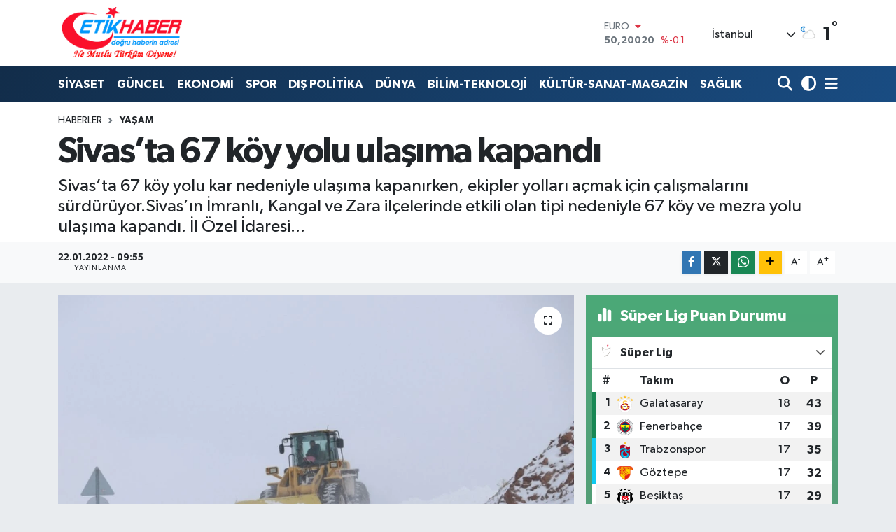

--- FILE ---
content_type: text/html; charset=UTF-8
request_url: https://www.etikhaber.com/sivasta-67-koy-yolu-ulasima-kapandi
body_size: 23009
content:
<!DOCTYPE html>
<html lang="tr" data-theme="flow">
<head>
<link rel="dns-prefetch" href="//www.etikhaber.com">
<link rel="dns-prefetch" href="//etikhabercom.teimg.com">
<link rel="dns-prefetch" href="//static.tebilisim.com">
<link rel="dns-prefetch" href="//www.googletagmanager.com">
<link rel="dns-prefetch" href="//www.facebook.com">
<link rel="dns-prefetch" href="//www.twitter.com">
<link rel="dns-prefetch" href="//www.youtube.com">
<link rel="dns-prefetch" href="//www.w3.org">
<link rel="dns-prefetch" href="//x.com">
<link rel="dns-prefetch" href="//api.whatsapp.com">
<link rel="dns-prefetch" href="//www.linkedin.com">
<link rel="dns-prefetch" href="//pinterest.com">
<link rel="dns-prefetch" href="//t.me">
<link rel="dns-prefetch" href="//media.api-sports.io">
<link rel="dns-prefetch" href="//facebook.com">
<link rel="dns-prefetch" href="//tebilisim.com">
<link rel="dns-prefetch" href="//twitter.com">

    <meta charset="utf-8">
<title>Sivas’ta 67 köy yolu ulaşıma kapandı - EtikHaber</title>
<meta name="description" content="Sivas’ta 67 köy yolu kar nedeniyle ulaşıma kapanırken, ekipler yolları açmak için çalışmalarını sürdürüyor.Sivas’ın İmranlı, Kangal ve Zara ilçelerinde etkili olan tipi nedeniyle 67 köy ve mezra yolu ulaşıma kapandı. İl Özel İdaresi...">
<link rel="canonical" href="https://www.etikhaber.com/sivasta-67-koy-yolu-ulasima-kapandi">
<meta name="viewport" content="width=device-width,initial-scale=1">
<meta name="X-UA-Compatible" content="IE=edge">
<meta name="robots" content="max-image-preview:large">
<meta name="theme-color" content="#122d4a">
<meta name="title" content="Sivas’ta 67 köy yolu ulaşıma kapandı">
<meta name="articleSection" content="news">
<meta name="datePublished" content="2022-01-22T09:55:05+03:00">
<meta name="dateModified" content="2022-01-22T09:55:05+03:00">
<meta name="articleAuthor" content="İhlas Haber Ajansı">
<meta name="author" content="İhlas Haber Ajansı">
<link rel="amphtml" href="https://www.etikhaber.com/sivasta-67-koy-yolu-ulasima-kapandi/amp">
<meta property="og:site_name" content="EtikHaber">
<meta property="og:title" content="Sivas’ta 67 köy yolu ulaşıma kapandı">
<meta property="og:description" content="Sivas’ta 67 köy yolu kar nedeniyle ulaşıma kapanırken, ekipler yolları açmak için çalışmalarını sürdürüyor.Sivas’ın İmranlı, Kangal ve Zara ilçelerinde etkili olan tipi nedeniyle 67 köy ve mezra yolu ulaşıma kapandı. İl Özel İdaresi...">
<meta property="og:url" content="https://www.etikhaber.com/sivasta-67-koy-yolu-ulasima-kapandi">
<meta property="og:image" content="https://etikhabercom.teimg.com/etikhaber-com/images/haberler/2022/01/sivasta_67_koy_yolu_ulasima_kapandi.jpg">
<meta property="og:type" content="article">
<meta property="og:article:published_time" content="2022-01-22T09:55:05+03:00">
<meta property="og:article:modified_time" content="2022-01-22T09:55:05+03:00">
<meta name="twitter:card" content="summary_large_image">
<meta name="twitter:site" content="@EtikHaber">
<meta name="twitter:title" content="Sivas’ta 67 köy yolu ulaşıma kapandı">
<meta name="twitter:description" content="Sivas’ta 67 köy yolu kar nedeniyle ulaşıma kapanırken, ekipler yolları açmak için çalışmalarını sürdürüyor.Sivas’ın İmranlı, Kangal ve Zara ilçelerinde etkili olan tipi nedeniyle 67 köy ve mezra yolu ulaşıma kapandı. İl Özel İdaresi...">
<meta name="twitter:image" content="https://etikhabercom.teimg.com/etikhaber-com/images/haberler/2022/01/sivasta_67_koy_yolu_ulasima_kapandi.jpg">
<meta name="twitter:url" content="https://www.etikhaber.com/sivasta-67-koy-yolu-ulasima-kapandi">
<link rel="shortcut icon" type="image/x-icon" href="https://etikhabercom.teimg.com/etikhaber-com/uploads/2024/11/favicon.ico">
<link rel="manifest" href="https://www.etikhaber.com/manifest.json?v=6.6.4" />
<link rel="preload" href="https://static.tebilisim.com/flow/assets/css/font-awesome/fa-solid-900.woff2" as="font" type="font/woff2" crossorigin />
<link rel="preload" href="https://static.tebilisim.com/flow/assets/css/font-awesome/fa-brands-400.woff2" as="font" type="font/woff2" crossorigin />
<link rel="preload" href="https://static.tebilisim.com/flow/assets/css/weather-icons/font/weathericons-regular-webfont.woff2" as="font" type="font/woff2" crossorigin />
<link rel="preload" href="https://static.tebilisim.com/flow/vendor/te/fonts/gibson/Gibson-Bold.woff2" as="font" type="font/woff2" crossorigin />
<link rel="preload" href="https://static.tebilisim.com/flow/vendor/te/fonts/gibson/Gibson-BoldItalic.woff2" as="font" type="font/woff2" crossorigin />
<link rel="preload" href="https://static.tebilisim.com/flow/vendor/te/fonts/gibson/Gibson-Italic.woff2" as="font" type="font/woff2" crossorigin />
<link rel="preload" href="https://static.tebilisim.com/flow/vendor/te/fonts/gibson/Gibson-Light.woff2" as="font" type="font/woff2" crossorigin />
<link rel="preload" href="https://static.tebilisim.com/flow/vendor/te/fonts/gibson/Gibson-LightItalic.woff2" as="font" type="font/woff2" crossorigin />
<link rel="preload" href="https://static.tebilisim.com/flow/vendor/te/fonts/gibson/Gibson-SemiBold.woff2" as="font" type="font/woff2" crossorigin />
<link rel="preload" href="https://static.tebilisim.com/flow/vendor/te/fonts/gibson/Gibson-SemiBoldItalic.woff2" as="font" type="font/woff2" crossorigin />
<link rel="preload" href="https://static.tebilisim.com/flow/vendor/te/fonts/gibson/Gibson.woff2" as="font" type="font/woff2" crossorigin />


<link rel="preload" as="style" href="https://static.tebilisim.com/flow/vendor/te/fonts/gibson.css?v=6.6.4">
<link rel="stylesheet" href="https://static.tebilisim.com/flow/vendor/te/fonts/gibson.css?v=6.6.4">

<style>:root {
        --te-link-color: #333;
        --te-link-hover-color: #000;
        --te-font: "Gibson";
        --te-secondary-font: "Gibson";
        --te-h1-font-size: 51px;
        --te-color: #122d4a;
        --te-hover-color: #194c82;
        --mm-ocd-width: 85%!important; /*  Mobil Menü Genişliği */
        --swiper-theme-color: var(--te-color)!important;
        --header-13-color: #ffc107;
    }</style><link rel="preload" as="style" href="https://static.tebilisim.com/flow/assets/vendor/bootstrap/css/bootstrap.min.css?v=6.6.4">
<link rel="stylesheet" href="https://static.tebilisim.com/flow/assets/vendor/bootstrap/css/bootstrap.min.css?v=6.6.4">
<link rel="preload" as="style" href="https://static.tebilisim.com/flow/assets/css/app6.6.4.min.css">
<link rel="stylesheet" href="https://static.tebilisim.com/flow/assets/css/app6.6.4.min.css">



<script type="application/ld+json">{"@context":"https:\/\/schema.org","@type":"WebSite","url":"https:\/\/www.etikhaber.com","potentialAction":{"@type":"SearchAction","target":"https:\/\/www.etikhaber.com\/arama?q={query}","query-input":"required name=query"}}</script>

<script type="application/ld+json">{"@context":"https:\/\/schema.org","@type":"NewsMediaOrganization","url":"https:\/\/www.etikhaber.com","name":"EtikHaber - \"Do\u011fru Haberin Adresi\"","logo":"https:\/\/etikhabercom.teimg.com\/etikhaber-com\/images\/banner\/logovector_2.png","sameAs":["https:\/\/www.facebook.com\/EtikHaber","https:\/\/www.twitter.com\/EtikHaber","https:\/\/www.youtube.com\/EtikHaber"]}</script>

<script type="application/ld+json">{"@context":"https:\/\/schema.org","@graph":[{"@type":"SiteNavigationElement","name":"Ana Sayfa","url":"https:\/\/www.etikhaber.com","@id":"https:\/\/www.etikhaber.com"},{"@type":"SiteNavigationElement","name":"K\u00d6\u015eE YAZILARI","url":"https:\/\/www.etikhaber.com\/kose-yazilari","@id":"https:\/\/www.etikhaber.com\/kose-yazilari"},{"@type":"SiteNavigationElement","name":"S\u0130YASET","url":"https:\/\/www.etikhaber.com\/siyaset","@id":"https:\/\/www.etikhaber.com\/siyaset"},{"@type":"SiteNavigationElement","name":"SPOR","url":"https:\/\/www.etikhaber.com\/spor","@id":"https:\/\/www.etikhaber.com\/spor"},{"@type":"SiteNavigationElement","name":"EKONOM\u0130","url":"https:\/\/www.etikhaber.com\/ekonomi","@id":"https:\/\/www.etikhaber.com\/ekonomi"},{"@type":"SiteNavigationElement","name":"B\u0130L\u0130M-TEKNOLOJ\u0130","url":"https:\/\/www.etikhaber.com\/bilim-teknoloji","@id":"https:\/\/www.etikhaber.com\/bilim-teknoloji"},{"@type":"SiteNavigationElement","name":"K\u00dcLT\u00dcR-SANAT-MAGAZ\u0130N","url":"https:\/\/www.etikhaber.com\/kultur-sanat-magazin","@id":"https:\/\/www.etikhaber.com\/kultur-sanat-magazin"},{"@type":"SiteNavigationElement","name":"D\u00dcNYA","url":"https:\/\/www.etikhaber.com\/dunya","@id":"https:\/\/www.etikhaber.com\/dunya"},{"@type":"SiteNavigationElement","name":"SA\u011eLIK","url":"https:\/\/www.etikhaber.com\/saglik","@id":"https:\/\/www.etikhaber.com\/saglik"},{"@type":"SiteNavigationElement","name":"YA\u015eAM","url":"https:\/\/www.etikhaber.com\/yasam","@id":"https:\/\/www.etikhaber.com\/yasam"},{"@type":"SiteNavigationElement","name":"E\u011e\u0130T\u0130M GEN\u00c7L\u0130K","url":"https:\/\/www.etikhaber.com\/egitim-genclik","@id":"https:\/\/www.etikhaber.com\/egitim-genclik"},{"@type":"SiteNavigationElement","name":"\u00d6ZEL HABER","url":"https:\/\/www.etikhaber.com\/ozel-haber","@id":"https:\/\/www.etikhaber.com\/ozel-haber"},{"@type":"SiteNavigationElement","name":"DI\u015e POL\u0130T\u0130KA","url":"https:\/\/www.etikhaber.com\/dis-politika","@id":"https:\/\/www.etikhaber.com\/dis-politika"},{"@type":"SiteNavigationElement","name":"MEDYA","url":"https:\/\/www.etikhaber.com\/medya","@id":"https:\/\/www.etikhaber.com\/medya"},{"@type":"SiteNavigationElement","name":"G\u00dcNCEL","url":"https:\/\/www.etikhaber.com\/guncel","@id":"https:\/\/www.etikhaber.com\/guncel"},{"@type":"SiteNavigationElement","name":"R\u00d6PORTAJLAR","url":"https:\/\/www.etikhaber.com\/roportajlar","@id":"https:\/\/www.etikhaber.com\/roportajlar"},{"@type":"SiteNavigationElement","name":"Yerel","url":"https:\/\/www.etikhaber.com\/yerel","@id":"https:\/\/www.etikhaber.com\/yerel"},{"@type":"SiteNavigationElement","name":"Genel","url":"https:\/\/www.etikhaber.com\/genel","@id":"https:\/\/www.etikhaber.com\/genel"},{"@type":"SiteNavigationElement","name":"Politika","url":"https:\/\/www.etikhaber.com\/politika","@id":"https:\/\/www.etikhaber.com\/politika"},{"@type":"SiteNavigationElement","name":"\u00c7evre","url":"https:\/\/www.etikhaber.com\/cevre","@id":"https:\/\/www.etikhaber.com\/cevre"},{"@type":"SiteNavigationElement","name":"Asayi\u015f","url":"https:\/\/www.etikhaber.com\/asayis","@id":"https:\/\/www.etikhaber.com\/asayis"},{"@type":"SiteNavigationElement","name":"K\u00fclt\u00fcr sanat","url":"https:\/\/www.etikhaber.com\/kultur-sanat","@id":"https:\/\/www.etikhaber.com\/kultur-sanat"},{"@type":"SiteNavigationElement","name":"Antalija","url":"https:\/\/www.etikhaber.com\/antalija","@id":"https:\/\/www.etikhaber.com\/antalija"},{"@type":"SiteNavigationElement","name":"Tbmm","url":"https:\/\/www.etikhaber.com\/tbmm","@id":"https:\/\/www.etikhaber.com\/tbmm"},{"@type":"SiteNavigationElement","name":"Kod\u017eaeli","url":"https:\/\/www.etikhaber.com\/kodzaeli","@id":"https:\/\/www.etikhaber.com\/kodzaeli"},{"@type":"SiteNavigationElement","name":"London","url":"https:\/\/www.etikhaber.com\/london","@id":"https:\/\/www.etikhaber.com\/london"},{"@type":"SiteNavigationElement","name":"Ile-de-france","url":"https:\/\/www.etikhaber.com\/ile-de-france","@id":"https:\/\/www.etikhaber.com\/ile-de-france"},{"@type":"SiteNavigationElement","name":"Washington dc","url":"https:\/\/www.etikhaber.com\/washington-dc","@id":"https:\/\/www.etikhaber.com\/washington-dc"},{"@type":"SiteNavigationElement","name":"Moskova","url":"https:\/\/www.etikhaber.com\/moskova","@id":"https:\/\/www.etikhaber.com\/moskova"},{"@type":"SiteNavigationElement","name":"Kyrgyzstan","url":"https:\/\/www.etikhaber.com\/kyrgyzstan","@id":"https:\/\/www.etikhaber.com\/kyrgyzstan"},{"@type":"SiteNavigationElement","name":"Albanija","url":"https:\/\/www.etikhaber.com\/albanija","@id":"https:\/\/www.etikhaber.com\/albanija"},{"@type":"SiteNavigationElement","name":"Brussels","url":"https:\/\/www.etikhaber.com\/brussels","@id":"https:\/\/www.etikhaber.com\/brussels"},{"@type":"SiteNavigationElement","name":"Kiev","url":"https:\/\/www.etikhaber.com\/kiev","@id":"https:\/\/www.etikhaber.com\/kiev"},{"@type":"SiteNavigationElement","name":"E\u011fitim","url":"https:\/\/www.etikhaber.com\/egitim","@id":"https:\/\/www.etikhaber.com\/egitim"},{"@type":"SiteNavigationElement","name":"Tahran","url":"https:\/\/www.etikhaber.com\/tahran","@id":"https:\/\/www.etikhaber.com\/tahran"},{"@type":"SiteNavigationElement","name":"Vatikan","url":"https:\/\/www.etikhaber.com\/vatikan","@id":"https:\/\/www.etikhaber.com\/vatikan"},{"@type":"SiteNavigationElement","name":"Haberde insan","url":"https:\/\/www.etikhaber.com\/haberde-insan","@id":"https:\/\/www.etikhaber.com\/haberde-insan"},{"@type":"SiteNavigationElement","name":"Gazze","url":"https:\/\/www.etikhaber.com\/gazze","@id":"https:\/\/www.etikhaber.com\/gazze"},{"@type":"SiteNavigationElement","name":"Cenevre","url":"https:\/\/www.etikhaber.com\/cenevre","@id":"https:\/\/www.etikhaber.com\/cenevre"},{"@type":"SiteNavigationElement","name":"Ta\u015fkent","url":"https:\/\/www.etikhaber.com\/taskent","@id":"https:\/\/www.etikhaber.com\/taskent"},{"@type":"SiteNavigationElement","name":"Magazin","url":"https:\/\/www.etikhaber.com\/magazin","@id":"https:\/\/www.etikhaber.com\/magazin"},{"@type":"SiteNavigationElement","name":"Londra","url":"https:\/\/www.etikhaber.com\/londra","@id":"https:\/\/www.etikhaber.com\/londra"},{"@type":"SiteNavigationElement","name":"Bilim ve teknoloji","url":"https:\/\/www.etikhaber.com\/bilim-ve-teknoloji","@id":"https:\/\/www.etikhaber.com\/bilim-ve-teknoloji"},{"@type":"SiteNavigationElement","name":"Wash\u0131ngton","url":"https:\/\/www.etikhaber.com\/washington","@id":"https:\/\/www.etikhaber.com\/washington"},{"@type":"SiteNavigationElement","name":"Bak\u00fc","url":"https:\/\/www.etikhaber.com\/baku","@id":"https:\/\/www.etikhaber.com\/baku"},{"@type":"SiteNavigationElement","name":"Lefko\u015fa","url":"https:\/\/www.etikhaber.com\/lefkosa","@id":"https:\/\/www.etikhaber.com\/lefkosa"},{"@type":"SiteNavigationElement","name":"Berlin","url":"https:\/\/www.etikhaber.com\/berlin","@id":"https:\/\/www.etikhaber.com\/berlin"},{"@type":"SiteNavigationElement","name":"Bilim","url":"https:\/\/www.etikhaber.com\/bilim","@id":"https:\/\/www.etikhaber.com\/bilim"},{"@type":"SiteNavigationElement","name":"Teknoloji","url":"https:\/\/www.etikhaber.com\/teknoloji","@id":"https:\/\/www.etikhaber.com\/teknoloji"},{"@type":"SiteNavigationElement","name":"Skoplje","url":"https:\/\/www.etikhaber.com\/skoplje","@id":"https:\/\/www.etikhaber.com\/skoplje"},{"@type":"SiteNavigationElement","name":"Riyad","url":"https:\/\/www.etikhaber.com\/riyad","@id":"https:\/\/www.etikhaber.com\/riyad"},{"@type":"SiteNavigationElement","name":"Doha","url":"https:\/\/www.etikhaber.com\/doha","@id":"https:\/\/www.etikhaber.com\/doha"},{"@type":"SiteNavigationElement","name":"\u0130dlib","url":"https:\/\/www.etikhaber.com\/idlib","@id":"https:\/\/www.etikhaber.com\/idlib"},{"@type":"SiteNavigationElement","name":"Nikozija","url":"https:\/\/www.etikhaber.com\/nikozija","@id":"https:\/\/www.etikhaber.com\/nikozija"},{"@type":"SiteNavigationElement","name":"Tirane","url":"https:\/\/www.etikhaber.com\/tirane","@id":"https:\/\/www.etikhaber.com\/tirane"},{"@type":"SiteNavigationElement","name":"Tiran","url":"https:\/\/www.etikhaber.com\/tiran","@id":"https:\/\/www.etikhaber.com\/tiran"},{"@type":"SiteNavigationElement","name":"Lizbon","url":"https:\/\/www.etikhaber.com\/lizbon","@id":"https:\/\/www.etikhaber.com\/lizbon"},{"@type":"SiteNavigationElement","name":"Kazahstan","url":"https:\/\/www.etikhaber.com\/kazahstan","@id":"https:\/\/www.etikhaber.com\/kazahstan"},{"@type":"SiteNavigationElement","name":"Jakarta","url":"https:\/\/www.etikhaber.com\/jakarta","@id":"https:\/\/www.etikhaber.com\/jakarta"},{"@type":"SiteNavigationElement","name":"Belgrad","url":"https:\/\/www.etikhaber.com\/belgrad","@id":"https:\/\/www.etikhaber.com\/belgrad"},{"@type":"SiteNavigationElement","name":"Madrid","url":"https:\/\/www.etikhaber.com\/madrid","@id":"https:\/\/www.etikhaber.com\/madrid"},{"@type":"SiteNavigationElement","name":"Ar\u0131zona","url":"https:\/\/www.etikhaber.com\/arizona","@id":"https:\/\/www.etikhaber.com\/arizona"},{"@type":"SiteNavigationElement","name":"Br\u00fcksel","url":"https:\/\/www.etikhaber.com\/bruksel","@id":"https:\/\/www.etikhaber.com\/bruksel"},{"@type":"SiteNavigationElement","name":"New york","url":"https:\/\/www.etikhaber.com\/new-york","@id":"https:\/\/www.etikhaber.com\/new-york"},{"@type":"SiteNavigationElement","name":"Paris","url":"https:\/\/www.etikhaber.com\/paris","@id":"https:\/\/www.etikhaber.com\/paris"},{"@type":"SiteNavigationElement","name":"Damask","url":"https:\/\/www.etikhaber.com\/damask","@id":"https:\/\/www.etikhaber.com\/damask"},{"@type":"SiteNavigationElement","name":"\u017deneva","url":"https:\/\/www.etikhaber.com\/zeneva","@id":"https:\/\/www.etikhaber.com\/zeneva"},{"@type":"SiteNavigationElement","name":"Budape\u015fte","url":"https:\/\/www.etikhaber.com\/budapeste","@id":"https:\/\/www.etikhaber.com\/budapeste"},{"@type":"SiteNavigationElement","name":"\u0160tokholm","url":"https:\/\/www.etikhaber.com\/stokholm","@id":"https:\/\/www.etikhaber.com\/stokholm"},{"@type":"SiteNavigationElement","name":"Tokyo","url":"https:\/\/www.etikhaber.com\/tokyo","@id":"https:\/\/www.etikhaber.com\/tokyo"},{"@type":"SiteNavigationElement","name":"Cenin","url":"https:\/\/www.etikhaber.com\/cenin","@id":"https:\/\/www.etikhaber.com\/cenin"},{"@type":"SiteNavigationElement","name":"Tel aviv","url":"https:\/\/www.etikhaber.com\/tel-aviv","@id":"https:\/\/www.etikhaber.com\/tel-aviv"},{"@type":"SiteNavigationElement","name":"Abu dhabi","url":"https:\/\/www.etikhaber.com\/abu-dhabi","@id":"https:\/\/www.etikhaber.com\/abu-dhabi"},{"@type":"SiteNavigationElement","name":"Pyongyang","url":"https:\/\/www.etikhaber.com\/pyongyang","@id":"https:\/\/www.etikhaber.com\/pyongyang"},{"@type":"SiteNavigationElement","name":"Baki","url":"https:\/\/www.etikhaber.com\/baki","@id":"https:\/\/www.etikhaber.com\/baki"},{"@type":"SiteNavigationElement","name":"Oslo","url":"https:\/\/www.etikhaber.com\/oslo","@id":"https:\/\/www.etikhaber.com\/oslo"},{"@type":"SiteNavigationElement","name":"Kijev","url":"https:\/\/www.etikhaber.com\/kijev","@id":"https:\/\/www.etikhaber.com\/kijev"},{"@type":"SiteNavigationElement","name":"Bangkok","url":"https:\/\/www.etikhaber.com\/bangkok","@id":"https:\/\/www.etikhaber.com\/bangkok"},{"@type":"SiteNavigationElement","name":"Yeni delhi","url":"https:\/\/www.etikhaber.com\/yeni-delhi","@id":"https:\/\/www.etikhaber.com\/yeni-delhi"},{"@type":"SiteNavigationElement","name":"Bolivar","url":"https:\/\/www.etikhaber.com\/bolivar","@id":"https:\/\/www.etikhaber.com\/bolivar"},{"@type":"SiteNavigationElement","name":"Mekka","url":"https:\/\/www.etikhaber.com\/mekka","@id":"https:\/\/www.etikhaber.com\/mekka"},{"@type":"SiteNavigationElement","name":"Atina","url":"https:\/\/www.etikhaber.com\/atina","@id":"https:\/\/www.etikhaber.com\/atina"},{"@type":"SiteNavigationElement","name":"Mekke","url":"https:\/\/www.etikhaber.com\/mekke","@id":"https:\/\/www.etikhaber.com\/mekke"},{"@type":"SiteNavigationElement","name":"K\u0131r\u0131m","url":"https:\/\/www.etikhaber.com\/kirim","@id":"https:\/\/www.etikhaber.com\/kirim"},{"@type":"SiteNavigationElement","name":"Seul","url":"https:\/\/www.etikhaber.com\/seul","@id":"https:\/\/www.etikhaber.com\/seul"},{"@type":"SiteNavigationElement","name":"Sofija","url":"https:\/\/www.etikhaber.com\/sofija","@id":"https:\/\/www.etikhaber.com\/sofija"},{"@type":"SiteNavigationElement","name":"Abu dabi","url":"https:\/\/www.etikhaber.com\/abu-dabi","@id":"https:\/\/www.etikhaber.com\/abu-dabi"},{"@type":"SiteNavigationElement","name":"Var\u015fova","url":"https:\/\/www.etikhaber.com\/varsova","@id":"https:\/\/www.etikhaber.com\/varsova"},{"@type":"SiteNavigationElement","name":"Gazze \u015feridi","url":"https:\/\/www.etikhaber.com\/gazze-seridi","@id":"https:\/\/www.etikhaber.com\/gazze-seridi"},{"@type":"SiteNavigationElement","name":"Beograd","url":"https:\/\/www.etikhaber.com\/beograd","@id":"https:\/\/www.etikhaber.com\/beograd"},{"@type":"SiteNavigationElement","name":"Strasbourg","url":"https:\/\/www.etikhaber.com\/strasbourg","@id":"https:\/\/www.etikhaber.com\/strasbourg"},{"@type":"SiteNavigationElement","name":"Bagdad","url":"https:\/\/www.etikhaber.com\/bagdad","@id":"https:\/\/www.etikhaber.com\/bagdad"},{"@type":"SiteNavigationElement","name":"St. petersburg","url":"https:\/\/www.etikhaber.com\/st-petersburg","@id":"https:\/\/www.etikhaber.com\/st-petersburg"},{"@type":"SiteNavigationElement","name":"\u0130sfahan","url":"https:\/\/www.etikhaber.com\/isfahan","@id":"https:\/\/www.etikhaber.com\/isfahan"},{"@type":"SiteNavigationElement","name":"Erbil","url":"https:\/\/www.etikhaber.com\/erbil","@id":"https:\/\/www.etikhaber.com\/erbil"},{"@type":"SiteNavigationElement","name":"Viyana","url":"https:\/\/www.etikhaber.com\/viyana","@id":"https:\/\/www.etikhaber.com\/viyana"},{"@type":"SiteNavigationElement","name":"Medellin","url":"https:\/\/www.etikhaber.com\/medellin","@id":"https:\/\/www.etikhaber.com\/medellin"},{"@type":"SiteNavigationElement","name":"Holandija","url":"https:\/\/www.etikhaber.com\/holandija","@id":"https:\/\/www.etikhaber.com\/holandija"},{"@type":"SiteNavigationElement","name":"Lahey","url":"https:\/\/www.etikhaber.com\/lahey","@id":"https:\/\/www.etikhaber.com\/lahey"},{"@type":"SiteNavigationElement","name":"Roma","url":"https:\/\/www.etikhaber.com\/roma","@id":"https:\/\/www.etikhaber.com\/roma"},{"@type":"SiteNavigationElement","name":"Venedik","url":"https:\/\/www.etikhaber.com\/venedik","@id":"https:\/\/www.etikhaber.com\/venedik"},{"@type":"SiteNavigationElement","name":"Moskva","url":"https:\/\/www.etikhaber.com\/moskva","@id":"https:\/\/www.etikhaber.com\/moskva"},{"@type":"SiteNavigationElement","name":"Bat\u0131 \u015feria","url":"https:\/\/www.etikhaber.com\/bati-seria","@id":"https:\/\/www.etikhaber.com\/bati-seria"},{"@type":"SiteNavigationElement","name":"Bi\u015fkek","url":"https:\/\/www.etikhaber.com\/biskek","@id":"https:\/\/www.etikhaber.com\/biskek"},{"@type":"SiteNavigationElement","name":"Java","url":"https:\/\/www.etikhaber.com\/java","@id":"https:\/\/www.etikhaber.com\/java"},{"@type":"SiteNavigationElement","name":"Kosovo","url":"https:\/\/www.etikhaber.com\/kosovo","@id":"https:\/\/www.etikhaber.com\/kosovo"},{"@type":"SiteNavigationElement","name":"Hankendi","url":"https:\/\/www.etikhaber.com\/hankendi","@id":"https:\/\/www.etikhaber.com\/hankendi"},{"@type":"SiteNavigationElement","name":"\u015eam","url":"https:\/\/www.etikhaber.com\/sam","@id":"https:\/\/www.etikhaber.com\/sam"},{"@type":"SiteNavigationElement","name":"Austrija","url":"https:\/\/www.etikhaber.com\/austrija","@id":"https:\/\/www.etikhaber.com\/austrija"},{"@type":"SiteNavigationElement","name":"Hrvatska","url":"https:\/\/www.etikhaber.com\/hrvatska","@id":"https:\/\/www.etikhaber.com\/hrvatska"},{"@type":"SiteNavigationElement","name":"Texas","url":"https:\/\/www.etikhaber.com\/texas","@id":"https:\/\/www.etikhaber.com\/texas"},{"@type":"SiteNavigationElement","name":"Marsilya","url":"https:\/\/www.etikhaber.com\/marsilya","@id":"https:\/\/www.etikhaber.com\/marsilya"},{"@type":"SiteNavigationElement","name":"\u0130slamabad","url":"https:\/\/www.etikhaber.com\/islamabad","@id":"https:\/\/www.etikhaber.com\/islamabad"},{"@type":"SiteNavigationElement","name":"Sarajevo","url":"https:\/\/www.etikhaber.com\/sarajevo","@id":"https:\/\/www.etikhaber.com\/sarajevo"},{"@type":"SiteNavigationElement","name":"As sulaymaniyah","url":"https:\/\/www.etikhaber.com\/as-sulaymaniyah","@id":"https:\/\/www.etikhaber.com\/as-sulaymaniyah"},{"@type":"SiteNavigationElement","name":"Kuala lumpur","url":"https:\/\/www.etikhaber.com\/kuala-lumpur","@id":"https:\/\/www.etikhaber.com\/kuala-lumpur"},{"@type":"SiteNavigationElement","name":"Karnten","url":"https:\/\/www.etikhaber.com\/karnten","@id":"https:\/\/www.etikhaber.com\/karnten"},{"@type":"SiteNavigationElement","name":"Massachusetts","url":"https:\/\/www.etikhaber.com\/massachusetts","@id":"https:\/\/www.etikhaber.com\/massachusetts"},{"@type":"SiteNavigationElement","name":"Lyublyana","url":"https:\/\/www.etikhaber.com\/lyublyana","@id":"https:\/\/www.etikhaber.com\/lyublyana"},{"@type":"SiteNavigationElement","name":"Musul","url":"https:\/\/www.etikhaber.com\/musul","@id":"https:\/\/www.etikhaber.com\/musul"},{"@type":"SiteNavigationElement","name":"S\u00fcveyda","url":"https:\/\/www.etikhaber.com\/suveyda","@id":"https:\/\/www.etikhaber.com\/suveyda"},{"@type":"SiteNavigationElement","name":"T bilisi","url":"https:\/\/www.etikhaber.com\/t-bilisi","@id":"https:\/\/www.etikhaber.com\/t-bilisi"},{"@type":"SiteNavigationElement","name":"Ramallah","url":"https:\/\/www.etikhaber.com\/ramallah","@id":"https:\/\/www.etikhaber.com\/ramallah"},{"@type":"SiteNavigationElement","name":"Suveyde","url":"https:\/\/www.etikhaber.com\/suveyde","@id":"https:\/\/www.etikhaber.com\/suveyde"},{"@type":"SiteNavigationElement","name":"Gelderland","url":"https:\/\/www.etikhaber.com\/gelderland","@id":"https:\/\/www.etikhaber.com\/gelderland"},{"@type":"SiteNavigationElement","name":"Jerusalem","url":"https:\/\/www.etikhaber.com\/jerusalem","@id":"https:\/\/www.etikhaber.com\/jerusalem"},{"@type":"SiteNavigationElement","name":"Beirut","url":"https:\/\/www.etikhaber.com\/beirut","@id":"https:\/\/www.etikhaber.com\/beirut"},{"@type":"SiteNavigationElement","name":"Portugal","url":"https:\/\/www.etikhaber.com\/portugal","@id":"https:\/\/www.etikhaber.com\/portugal"},{"@type":"SiteNavigationElement","name":"Zaporijya","url":"https:\/\/www.etikhaber.com\/zaporijya","@id":"https:\/\/www.etikhaber.com\/zaporijya"},{"@type":"SiteNavigationElement","name":"Burkina faso","url":"https:\/\/www.etikhaber.com\/burkina-faso","@id":"https:\/\/www.etikhaber.com\/burkina-faso"},{"@type":"SiteNavigationElement","name":"G\u00fcndem","url":"https:\/\/www.etikhaber.com\/gundem","@id":"https:\/\/www.etikhaber.com\/gundem"},{"@type":"SiteNavigationElement","name":"Balkan","url":"https:\/\/www.etikhaber.com\/balkan","@id":"https:\/\/www.etikhaber.com\/balkan"},{"@type":"SiteNavigationElement","name":"Johannesburg","url":"https:\/\/www.etikhaber.com\/johannesburg","@id":"https:\/\/www.etikhaber.com\/johannesburg"},{"@type":"SiteNavigationElement","name":"Hirosima","url":"https:\/\/www.etikhaber.com\/hirosima","@id":"https:\/\/www.etikhaber.com\/hirosima"},{"@type":"SiteNavigationElement","name":"\u00dcsk\u00fcp","url":"https:\/\/www.etikhaber.com\/uskup","@id":"https:\/\/www.etikhaber.com\/uskup"},{"@type":"SiteNavigationElement","name":"Kazakistan","url":"https:\/\/www.etikhaber.com\/kazakistan","@id":"https:\/\/www.etikhaber.com\/kazakistan"},{"@type":"SiteNavigationElement","name":"Reklam Rezervasyon","url":"https:\/\/www.etikhaber.com\/reklam-rezervasyon","@id":"https:\/\/www.etikhaber.com\/reklam-rezervasyon"},{"@type":"SiteNavigationElement","name":"Secim-24 Haziran 2108 - Milletvekili","url":"https:\/\/www.etikhaber.com\/secim-24-haziran-2108-milletvekili","@id":"https:\/\/www.etikhaber.com\/secim-24-haziran-2108-milletvekili"},{"@type":"SiteNavigationElement","name":"G\u0130ZL\u0130L\u0130K POL\u0130T\u0130KASI","url":"https:\/\/www.etikhaber.com\/gizlilik-politikasi","@id":"https:\/\/www.etikhaber.com\/gizlilik-politikasi"},{"@type":"SiteNavigationElement","name":"Facebook Veri Silme Talimat\u0131","url":"https:\/\/www.etikhaber.com\/facebook-veri-silme-talimati","@id":"https:\/\/www.etikhaber.com\/facebook-veri-silme-talimati"},{"@type":"SiteNavigationElement","name":"Yazarlar","url":"https:\/\/www.etikhaber.com\/yazarlar","@id":"https:\/\/www.etikhaber.com\/yazarlar"},{"@type":"SiteNavigationElement","name":"Foto Galeri","url":"https:\/\/www.etikhaber.com\/foto-galeri","@id":"https:\/\/www.etikhaber.com\/foto-galeri"},{"@type":"SiteNavigationElement","name":"Video Galeri","url":"https:\/\/www.etikhaber.com\/video","@id":"https:\/\/www.etikhaber.com\/video"},{"@type":"SiteNavigationElement","name":"Biyografiler","url":"https:\/\/www.etikhaber.com\/biyografi","@id":"https:\/\/www.etikhaber.com\/biyografi"},{"@type":"SiteNavigationElement","name":"Vefatlar","url":"https:\/\/www.etikhaber.com\/vefat","@id":"https:\/\/www.etikhaber.com\/vefat"},{"@type":"SiteNavigationElement","name":"R\u00f6portajlar","url":"https:\/\/www.etikhaber.com\/roportaj","@id":"https:\/\/www.etikhaber.com\/roportaj"},{"@type":"SiteNavigationElement","name":"Anketler","url":"https:\/\/www.etikhaber.com\/anketler","@id":"https:\/\/www.etikhaber.com\/anketler"},{"@type":"SiteNavigationElement","name":"Province de la Tapoa Bug\u00fcn, Yar\u0131n ve 1 Haftal\u0131k Hava Durumu Tahmini","url":"https:\/\/www.etikhaber.com\/province-de-la-tapoa-hava-durumu","@id":"https:\/\/www.etikhaber.com\/province-de-la-tapoa-hava-durumu"},{"@type":"SiteNavigationElement","name":"Province de la Tapoa Namaz Vakitleri","url":"https:\/\/www.etikhaber.com\/province-de-la-tapoa-namaz-vakitleri","@id":"https:\/\/www.etikhaber.com\/province-de-la-tapoa-namaz-vakitleri"},{"@type":"SiteNavigationElement","name":"Puan Durumu ve Fikst\u00fcr","url":"https:\/\/www.etikhaber.com\/futbol\/st-super-lig-puan-durumu-ve-fikstur","@id":"https:\/\/www.etikhaber.com\/futbol\/st-super-lig-puan-durumu-ve-fikstur"}]}</script>

<script type="application/ld+json">{"@context":"https:\/\/schema.org","@type":"BreadcrumbList","itemListElement":[{"@type":"ListItem","position":1,"item":{"@type":"Thing","@id":"https:\/\/www.etikhaber.com","name":"Haberler"}}]}</script>
<script type="application/ld+json">{"@context":"https:\/\/schema.org","@type":"NewsArticle","headline":"Sivas\u2019ta 67 k\u00f6y yolu ula\u015f\u0131ma kapand\u0131","articleSection":"YA\u015eAM","dateCreated":"2022-01-22T09:55:05+03:00","datePublished":"2022-01-22T09:55:05+03:00","dateModified":"2022-01-22T09:55:05+03:00","wordCount":263,"genre":"news","mainEntityOfPage":{"@type":"WebPage","@id":"https:\/\/www.etikhaber.com\/sivasta-67-koy-yolu-ulasima-kapandi"},"articleBody":"<p>BR\u00dcKSEL (AA) - NATO Genel Sekreteri Jens Stoltenberg, Ukrayna'ya asker g\u00f6nderme plan\u0131 yapmad\u0131klar\u0131n\u0131, sava\u015f\u0131n NATO topraklar\u0131na s\u0131\u00e7ramamas\u0131 i\u00e7in savunma planlar\u0131n\u0131 aktive ettiklerini s\u00f6yledi.<\/p>\r\n\r\n<p>Stoltenberg, NATO'nun, Rusya'n\u0131n Ukrayna'ya askeri m\u00fcdahalesi nedeniyle sabah saatlerinde yapt\u0131\u011f\u0131 konsey toplant\u0131s\u0131n\u0131n ard\u0131ndan gazetecilerin sorular\u0131n\u0131 yan\u0131tlad\u0131.<\/p>\r\n\r\n<p>NATO'nun do\u011fu kanad\u0131ndaki varl\u0131\u011f\u0131n\u0131 binlerce asker y\u0131\u011farak art\u0131rd\u0131\u011f\u0131na de\u011finen Stoltenberg, bunun m\u00fcttefiklerden birine y\u00f6nelik sald\u0131r\u0131n\u0131n t\u00fcm \u0130ttifak'\u0131n tepkisini tetikleyece\u011finin a\u00e7\u0131k bir mesaj\u0131 oldu\u011funu s\u00f6yledi.<\/p>\r\n\r\n<p>Stoltenberg, y\u0131\u011f\u0131na\u011f\u0131 bir \u00e7at\u0131\u015fmay\u0131 k\u0131\u015fk\u0131rtmak de\u011fil \u00f6nlemek i\u00e7in yapt\u0131klar\u0131n\u0131 vurgulayarak, Rusya'n\u0131n sald\u0131r\u0131s\u0131n\u0131n s\u00fcrpriz de\u011fil, NATO istihbarat\u0131n\u0131n tahminleri dahilinde oldu\u011funu ifade etti.<\/p>\r\n\r\n<p>Rusya'yla diyalog yolunun a\u00e7\u0131k olup olmad\u0131\u011f\u0131 sorusuna Stoltenberg, \"Rusya, siyasi \u00e7\u00f6z\u00fcm\u00fcn kap\u0131s\u0131n\u0131 kapatt\u0131.\" yan\u0131t\u0131n\u0131 verdi.<\/p>\r\n\r\n<p>Stoltenberg, Ukrayna i\u00e7erisinde NATO g\u00fcc\u00fcn\u00fcn bulunmad\u0131\u011f\u0131n\u0131n alt\u0131n\u0131 \u00e7izerek, b\u00f6yle bir plan olmad\u0131\u011f\u0131n\u0131, sava\u015f\u0131n NATO topraklar\u0131na yay\u0131lmas\u0131n\u0131 \u00f6nlemek i\u00e7in savunma planlar\u0131n\u0131 devreye soktuklar\u0131n\u0131 vurgulad\u0131.<\/p>\r\n\r\n<p>\"Ukrayna'n\u0131n T\u00fcrkiye'ye 'Bo\u011fazlar\u0131 Rusya'ya kapat\u0131n' \u00e7a\u011fr\u0131s\u0131\"yla ilgili soruyu Stoltenberg, \"Bug\u00fcnk\u00fc toplant\u0131da bunlar konu\u015fulmad\u0131. T\u00fcrkiye elbette bir NATO m\u00fcttefikidir. Bo\u011fazlar s\u00f6z konusu oldu\u011funda T\u00fcrkiye'nin \u00f6zel bir rol\u00fc var.\" diye yan\u0131tlad\u0131.<\/p>\r\n\r\n<p>Stoltenberg, m\u00fcttefik \u00fclkelerin liderlerini yar\u0131n video konferans y\u00f6ntemiyle toplant\u0131ya \u00e7a\u011f\u0131rd\u0131\u011f\u0131n\u0131 bildirmi\u015fti.<\/p>\r\n","description":"Sivas\u2019ta 67 k\u00f6y yolu kar nedeniyle ula\u015f\u0131ma kapan\u0131rken, ekipler yollar\u0131 a\u00e7mak i\u00e7in \u00e7al\u0131\u015fmalar\u0131n\u0131 s\u00fcrd\u00fcr\u00fcyor.Sivas\u2019\u0131n \u0130mranl\u0131, Kangal ve Zara il\u00e7elerinde etkili olan tipi nedeniyle 67 k\u00f6y ve mezra yolu ula\u015f\u0131ma kapand\u0131. \u0130l \u00d6zel \u0130daresi...","inLanguage":"tr-TR","keywords":[],"image":{"@type":"ImageObject","url":"https:\/\/etikhabercom.teimg.com\/crop\/1280x720\/etikhaber-com\/images\/haberler\/2022\/01\/sivasta_67_koy_yolu_ulasima_kapandi.jpg","width":"1280","height":"720","caption":"Sivas\u2019ta 67 k\u00f6y yolu ula\u015f\u0131ma kapand\u0131"},"publishingPrinciples":"https:\/\/www.etikhaber.com\/gizlilik-sozlesmesi","isFamilyFriendly":"http:\/\/schema.org\/True","isAccessibleForFree":"http:\/\/schema.org\/True","publisher":{"@type":"Organization","name":"EtikHaber - \"Do\u011fru Haberin Adresi\"","image":"https:\/\/etikhabercom.teimg.com\/etikhaber-com\/images\/banner\/logovector_2.png","logo":{"@type":"ImageObject","url":"https:\/\/etikhabercom.teimg.com\/etikhaber-com\/images\/banner\/logovector_2.png","width":"640","height":"375"}},"author":{"@type":"Person","name":"TE Bilisim","honorificPrefix":"","jobTitle":"","url":null}}</script>
<script data-cfasync="false" src="https://static.tebilisim.com/flow/assets/js/dark-mode.js?v=6.6.4"></script>









<script async data-cfasync="false"
	src="https://www.googletagmanager.com/gtag/js?id=G-5LSRG19XFD"></script>
<script data-cfasync="false">
	window.dataLayer = window.dataLayer || [];
	  function gtag(){dataLayer.push(arguments);}
	  gtag('js', new Date());
	  gtag('config', 'G-5LSRG19XFD');
</script>




</head>




<body class="d-flex flex-column min-vh-100">

    
    

    <header class="header-1">
    <nav class="top-header navbar navbar-expand-lg navbar-light shadow-sm bg-white py-1">
        <div class="container">
                            <a class="navbar-brand me-0" href="/" title="EtikHaber">
                <img src="https://etikhabercom.teimg.com/etikhaber-com/images/banner/logovector_2.png" alt="EtikHaber" width="183" height="40" class="light-mode img-fluid flow-logo">
<img src="https://etikhabercom.teimg.com/etikhaber-com/images/banner/logovector_2.png" alt="EtikHaber" width="183" height="40" class="dark-mode img-fluid flow-logo d-none">

            </a>
                                    <div class="header-widgets d-lg-flex justify-content-end align-items-center d-none">
                <div class="position-relative overflow-hidden" style="height: 40px;">
                    <!-- PİYASALAR -->
        <div class="newsticker mini">
        <ul class="newsticker__h4 list-unstyled text-secondary" data-header="1">
            <li class="newsticker__item col dolar">
                <div>DOLAR <span class="text-success"><i class="fa fa-caret-up ms-1"></i></span> </div>
                <div class="fw-bold mb-0 d-inline-block">43,27890</div>
                <span class="d-inline-block ms-2 text-success">%0.22</span>
            </li>
            <li class="newsticker__item col euro">
                <div>EURO <span class="text-danger"><i class="fa fa-caret-down ms-1"></i></span> </div>
                <div class="fw-bold mb-0 d-inline-block">50,20020</div><span
                    class="d-inline-block ms-2 text-danger">%-0.1</span>
            </li>
            <li class="newsticker__item col sterlin">
                <div>STERLİN <span class="text-danger"><i class="fa fa-caret-down ms-1"></i></span> </div>
                <div class="fw-bold mb-0 d-inline-block">57,91460</div><span
                    class="d-inline-block ms-2 text-danger">%-0.02</span>
            </li>
            <li class="newsticker__item col altin">
                <div>G.ALTIN <span class="text-success"><i class="fa fa-caret-minus ms-1"></i></span> </div>
                <div class="fw-bold mb-0 d-inline-block">6375,38000</div>
                <span class="d-inline-block ms-2 text-success">%0</span>
            </li>
            <li class="newsticker__item col bist">
                <div>BİST100 <span class="text-success"><i class="fa fa-caret-up ms-1"></i></span> </div>
                <div class="fw-bold mb-0 d-inline-block">12.669,00</div>
                <span class="d-inline-block ms-2 text-success">%170</span>
            </li>
            <li class="newsticker__item col btc">
                <div>BITCOIN <span class="text-danger"><i class="fa fa-caret-down ms-1"></i></span> </div>
                <div class="fw-bold mb-0 d-inline-block">95.153,87</div>
                <span class="d-inline-block ms-2 text-danger">%-0.35</span>
            </li>
        </ul>
    </div>
    

                </div>
                <div class="weather-top d-none d-lg-flex justify-content-between align-items-center ms-4 weather-widget mini">
                    <!-- HAVA DURUMU -->

<input type="hidden" name="widget_setting_weathercity" value="39.78052450,32.71813750" />

            <div class="weather mx-1">
            <div class="custom-selectbox " onclick="toggleDropdown(this)" style="width: 120px">
    <div class="d-flex justify-content-between align-items-center">
        <span style="">İstanbul</span>
        <i class="fas fa-chevron-down" style="font-size: 14px"></i>
    </div>
    <ul class="bg-white text-dark overflow-widget" style="min-height: 100px; max-height: 300px">
                        <li>
            <a href="https://www.etikhaber.com/adana-hava-durumu" title="Adana Hava Durumu" class="text-dark">
                Adana
            </a>
        </li>
                        <li>
            <a href="https://www.etikhaber.com/adiyaman-hava-durumu" title="Adıyaman Hava Durumu" class="text-dark">
                Adıyaman
            </a>
        </li>
                        <li>
            <a href="https://www.etikhaber.com/afyonkarahisar-hava-durumu" title="Afyonkarahisar Hava Durumu" class="text-dark">
                Afyonkarahisar
            </a>
        </li>
                        <li>
            <a href="https://www.etikhaber.com/agri-hava-durumu" title="Ağrı Hava Durumu" class="text-dark">
                Ağrı
            </a>
        </li>
                        <li>
            <a href="https://www.etikhaber.com/aksaray-hava-durumu" title="Aksaray Hava Durumu" class="text-dark">
                Aksaray
            </a>
        </li>
                        <li>
            <a href="https://www.etikhaber.com/amasya-hava-durumu" title="Amasya Hava Durumu" class="text-dark">
                Amasya
            </a>
        </li>
                        <li>
            <a href="https://www.etikhaber.com/ankara-hava-durumu" title="Ankara Hava Durumu" class="text-dark">
                Ankara
            </a>
        </li>
                        <li>
            <a href="https://www.etikhaber.com/antalya-hava-durumu" title="Antalya Hava Durumu" class="text-dark">
                Antalya
            </a>
        </li>
                        <li>
            <a href="https://www.etikhaber.com/ardahan-hava-durumu" title="Ardahan Hava Durumu" class="text-dark">
                Ardahan
            </a>
        </li>
                        <li>
            <a href="https://www.etikhaber.com/artvin-hava-durumu" title="Artvin Hava Durumu" class="text-dark">
                Artvin
            </a>
        </li>
                        <li>
            <a href="https://www.etikhaber.com/aydin-hava-durumu" title="Aydın Hava Durumu" class="text-dark">
                Aydın
            </a>
        </li>
                        <li>
            <a href="https://www.etikhaber.com/balikesir-hava-durumu" title="Balıkesir Hava Durumu" class="text-dark">
                Balıkesir
            </a>
        </li>
                        <li>
            <a href="https://www.etikhaber.com/bartin-hava-durumu" title="Bartın Hava Durumu" class="text-dark">
                Bartın
            </a>
        </li>
                        <li>
            <a href="https://www.etikhaber.com/batman-hava-durumu" title="Batman Hava Durumu" class="text-dark">
                Batman
            </a>
        </li>
                        <li>
            <a href="https://www.etikhaber.com/bayburt-hava-durumu" title="Bayburt Hava Durumu" class="text-dark">
                Bayburt
            </a>
        </li>
                        <li>
            <a href="https://www.etikhaber.com/bilecik-hava-durumu" title="Bilecik Hava Durumu" class="text-dark">
                Bilecik
            </a>
        </li>
                        <li>
            <a href="https://www.etikhaber.com/bingol-hava-durumu" title="Bingöl Hava Durumu" class="text-dark">
                Bingöl
            </a>
        </li>
                        <li>
            <a href="https://www.etikhaber.com/bitlis-hava-durumu" title="Bitlis Hava Durumu" class="text-dark">
                Bitlis
            </a>
        </li>
                        <li>
            <a href="https://www.etikhaber.com/bolu-hava-durumu" title="Bolu Hava Durumu" class="text-dark">
                Bolu
            </a>
        </li>
                        <li>
            <a href="https://www.etikhaber.com/burdur-hava-durumu" title="Burdur Hava Durumu" class="text-dark">
                Burdur
            </a>
        </li>
                        <li>
            <a href="https://www.etikhaber.com/bursa-hava-durumu" title="Bursa Hava Durumu" class="text-dark">
                Bursa
            </a>
        </li>
                        <li>
            <a href="https://www.etikhaber.com/canakkale-hava-durumu" title="Çanakkale Hava Durumu" class="text-dark">
                Çanakkale
            </a>
        </li>
                        <li>
            <a href="https://www.etikhaber.com/cankiri-hava-durumu" title="Çankırı Hava Durumu" class="text-dark">
                Çankırı
            </a>
        </li>
                        <li>
            <a href="https://www.etikhaber.com/corum-hava-durumu" title="Çorum Hava Durumu" class="text-dark">
                Çorum
            </a>
        </li>
                        <li>
            <a href="https://www.etikhaber.com/denizli-hava-durumu" title="Denizli Hava Durumu" class="text-dark">
                Denizli
            </a>
        </li>
                        <li>
            <a href="https://www.etikhaber.com/diyarbakir-hava-durumu" title="Diyarbakır Hava Durumu" class="text-dark">
                Diyarbakır
            </a>
        </li>
                        <li>
            <a href="https://www.etikhaber.com/duzce-hava-durumu" title="Düzce Hava Durumu" class="text-dark">
                Düzce
            </a>
        </li>
                        <li>
            <a href="https://www.etikhaber.com/edirne-hava-durumu" title="Edirne Hava Durumu" class="text-dark">
                Edirne
            </a>
        </li>
                        <li>
            <a href="https://www.etikhaber.com/elazig-hava-durumu" title="Elazığ Hava Durumu" class="text-dark">
                Elazığ
            </a>
        </li>
                        <li>
            <a href="https://www.etikhaber.com/erzincan-hava-durumu" title="Erzincan Hava Durumu" class="text-dark">
                Erzincan
            </a>
        </li>
                        <li>
            <a href="https://www.etikhaber.com/erzurum-hava-durumu" title="Erzurum Hava Durumu" class="text-dark">
                Erzurum
            </a>
        </li>
                        <li>
            <a href="https://www.etikhaber.com/eskisehir-hava-durumu" title="Eskişehir Hava Durumu" class="text-dark">
                Eskişehir
            </a>
        </li>
                        <li>
            <a href="https://www.etikhaber.com/gaziantep-hava-durumu" title="Gaziantep Hava Durumu" class="text-dark">
                Gaziantep
            </a>
        </li>
                        <li>
            <a href="https://www.etikhaber.com/giresun-hava-durumu" title="Giresun Hava Durumu" class="text-dark">
                Giresun
            </a>
        </li>
                        <li>
            <a href="https://www.etikhaber.com/gumushane-hava-durumu" title="Gümüşhane Hava Durumu" class="text-dark">
                Gümüşhane
            </a>
        </li>
                        <li>
            <a href="https://www.etikhaber.com/hakkari-hava-durumu" title="Hakkâri Hava Durumu" class="text-dark">
                Hakkâri
            </a>
        </li>
                        <li>
            <a href="https://www.etikhaber.com/hatay-hava-durumu" title="Hatay Hava Durumu" class="text-dark">
                Hatay
            </a>
        </li>
                        <li>
            <a href="https://www.etikhaber.com/igdir-hava-durumu" title="Iğdır Hava Durumu" class="text-dark">
                Iğdır
            </a>
        </li>
                        <li>
            <a href="https://www.etikhaber.com/isparta-hava-durumu" title="Isparta Hava Durumu" class="text-dark">
                Isparta
            </a>
        </li>
                        <li>
            <a href="https://www.etikhaber.com/istanbul-hava-durumu" title="İstanbul Hava Durumu" class="text-dark">
                İstanbul
            </a>
        </li>
                        <li>
            <a href="https://www.etikhaber.com/izmir-hava-durumu" title="İzmir Hava Durumu" class="text-dark">
                İzmir
            </a>
        </li>
                        <li>
            <a href="https://www.etikhaber.com/kahramanmaras-hava-durumu" title="Kahramanmaraş Hava Durumu" class="text-dark">
                Kahramanmaraş
            </a>
        </li>
                        <li>
            <a href="https://www.etikhaber.com/karabuk-hava-durumu" title="Karabük Hava Durumu" class="text-dark">
                Karabük
            </a>
        </li>
                        <li>
            <a href="https://www.etikhaber.com/karaman-hava-durumu" title="Karaman Hava Durumu" class="text-dark">
                Karaman
            </a>
        </li>
                        <li>
            <a href="https://www.etikhaber.com/kars-hava-durumu" title="Kars Hava Durumu" class="text-dark">
                Kars
            </a>
        </li>
                        <li>
            <a href="https://www.etikhaber.com/kastamonu-hava-durumu" title="Kastamonu Hava Durumu" class="text-dark">
                Kastamonu
            </a>
        </li>
                        <li>
            <a href="https://www.etikhaber.com/kayseri-hava-durumu" title="Kayseri Hava Durumu" class="text-dark">
                Kayseri
            </a>
        </li>
                        <li>
            <a href="https://www.etikhaber.com/kilis-hava-durumu" title="Kilis Hava Durumu" class="text-dark">
                Kilis
            </a>
        </li>
                        <li>
            <a href="https://www.etikhaber.com/kirikkale-hava-durumu" title="Kırıkkale Hava Durumu" class="text-dark">
                Kırıkkale
            </a>
        </li>
                        <li>
            <a href="https://www.etikhaber.com/kirklareli-hava-durumu" title="Kırklareli Hava Durumu" class="text-dark">
                Kırklareli
            </a>
        </li>
                        <li>
            <a href="https://www.etikhaber.com/kirsehir-hava-durumu" title="Kırşehir Hava Durumu" class="text-dark">
                Kırşehir
            </a>
        </li>
                        <li>
            <a href="https://www.etikhaber.com/kocaeli-hava-durumu" title="Kocaeli Hava Durumu" class="text-dark">
                Kocaeli
            </a>
        </li>
                        <li>
            <a href="https://www.etikhaber.com/konya-hava-durumu" title="Konya Hava Durumu" class="text-dark">
                Konya
            </a>
        </li>
                        <li>
            <a href="https://www.etikhaber.com/kutahya-hava-durumu" title="Kütahya Hava Durumu" class="text-dark">
                Kütahya
            </a>
        </li>
                        <li>
            <a href="https://www.etikhaber.com/malatya-hava-durumu" title="Malatya Hava Durumu" class="text-dark">
                Malatya
            </a>
        </li>
                        <li>
            <a href="https://www.etikhaber.com/manisa-hava-durumu" title="Manisa Hava Durumu" class="text-dark">
                Manisa
            </a>
        </li>
                        <li>
            <a href="https://www.etikhaber.com/mardin-hava-durumu" title="Mardin Hava Durumu" class="text-dark">
                Mardin
            </a>
        </li>
                        <li>
            <a href="https://www.etikhaber.com/mersin-hava-durumu" title="Mersin Hava Durumu" class="text-dark">
                Mersin
            </a>
        </li>
                        <li>
            <a href="https://www.etikhaber.com/mugla-hava-durumu" title="Muğla Hava Durumu" class="text-dark">
                Muğla
            </a>
        </li>
                        <li>
            <a href="https://www.etikhaber.com/mus-hava-durumu" title="Muş Hava Durumu" class="text-dark">
                Muş
            </a>
        </li>
                        <li>
            <a href="https://www.etikhaber.com/nevsehir-hava-durumu" title="Nevşehir Hava Durumu" class="text-dark">
                Nevşehir
            </a>
        </li>
                        <li>
            <a href="https://www.etikhaber.com/nigde-hava-durumu" title="Niğde Hava Durumu" class="text-dark">
                Niğde
            </a>
        </li>
                        <li>
            <a href="https://www.etikhaber.com/ordu-hava-durumu" title="Ordu Hava Durumu" class="text-dark">
                Ordu
            </a>
        </li>
                        <li>
            <a href="https://www.etikhaber.com/osmaniye-hava-durumu" title="Osmaniye Hava Durumu" class="text-dark">
                Osmaniye
            </a>
        </li>
                        <li>
            <a href="https://www.etikhaber.com/rize-hava-durumu" title="Rize Hava Durumu" class="text-dark">
                Rize
            </a>
        </li>
                        <li>
            <a href="https://www.etikhaber.com/sakarya-hava-durumu" title="Sakarya Hava Durumu" class="text-dark">
                Sakarya
            </a>
        </li>
                        <li>
            <a href="https://www.etikhaber.com/samsun-hava-durumu" title="Samsun Hava Durumu" class="text-dark">
                Samsun
            </a>
        </li>
                        <li>
            <a href="https://www.etikhaber.com/sanliurfa-hava-durumu" title="Şanlıurfa Hava Durumu" class="text-dark">
                Şanlıurfa
            </a>
        </li>
                        <li>
            <a href="https://www.etikhaber.com/siirt-hava-durumu" title="Siirt Hava Durumu" class="text-dark">
                Siirt
            </a>
        </li>
                        <li>
            <a href="https://www.etikhaber.com/sinop-hava-durumu" title="Sinop Hava Durumu" class="text-dark">
                Sinop
            </a>
        </li>
                        <li>
            <a href="https://www.etikhaber.com/sivas-hava-durumu" title="Sivas Hava Durumu" class="text-dark">
                Sivas
            </a>
        </li>
                        <li>
            <a href="https://www.etikhaber.com/sirnak-hava-durumu" title="Şırnak Hava Durumu" class="text-dark">
                Şırnak
            </a>
        </li>
                        <li>
            <a href="https://www.etikhaber.com/tekirdag-hava-durumu" title="Tekirdağ Hava Durumu" class="text-dark">
                Tekirdağ
            </a>
        </li>
                        <li>
            <a href="https://www.etikhaber.com/tokat-hava-durumu" title="Tokat Hava Durumu" class="text-dark">
                Tokat
            </a>
        </li>
                        <li>
            <a href="https://www.etikhaber.com/trabzon-hava-durumu" title="Trabzon Hava Durumu" class="text-dark">
                Trabzon
            </a>
        </li>
                        <li>
            <a href="https://www.etikhaber.com/tunceli-hava-durumu" title="Tunceli Hava Durumu" class="text-dark">
                Tunceli
            </a>
        </li>
                        <li>
            <a href="https://www.etikhaber.com/usak-hava-durumu" title="Uşak Hava Durumu" class="text-dark">
                Uşak
            </a>
        </li>
                        <li>
            <a href="https://www.etikhaber.com/van-hava-durumu" title="Van Hava Durumu" class="text-dark">
                Van
            </a>
        </li>
                        <li>
            <a href="https://www.etikhaber.com/yalova-hava-durumu" title="Yalova Hava Durumu" class="text-dark">
                Yalova
            </a>
        </li>
                        <li>
            <a href="https://www.etikhaber.com/yozgat-hava-durumu" title="Yozgat Hava Durumu" class="text-dark">
                Yozgat
            </a>
        </li>
                        <li>
            <a href="https://www.etikhaber.com/zonguldak-hava-durumu" title="Zonguldak Hava Durumu" class="text-dark">
                Zonguldak
            </a>
        </li>
            </ul>
</div>

        </div>
        <div>
            <img src="//cdn.weatherapi.com/weather/64x64/night/116.png" class="condition" width="26" height="26" alt="1" />
        </div>
        <div class="weather-degree h3 mb-0 lead ms-2" data-header="1">
            <span class="degree">1</span><sup>°</sup>
        </div>
    
<div data-location='{"city":"TUXX0014"}' class="d-none"></div>


                </div>
            </div>
                        <ul class="nav d-lg-none px-2">
                <li class="nav-item dropdown ">
    <a href="#" class="me-2 " data-bs-toggle="dropdown" data-bs-display="static">
        <i class="fas fa-adjust fa-lg theme-icon-active"></i>
    </a>
    <ul class="dropdown-menu min-w-auto dropdown-menu-end shadow-none border-0 rounded-0">
        <li>
            <button type="button" class="dropdown-item d-flex align-items-center active" data-bs-theme-value="light">
                <i class="fa fa-sun me-1 mode-switch"></i>
                Açık
            </button>
        </li>
        <li>
            <button type="button" class="dropdown-item d-flex align-items-center" data-bs-theme-value="dark">
                <i class="fa fa-moon me-1 mode-switch"></i>
                Koyu
            </button>
        </li>
        <li>
            <button type="button" class="dropdown-item d-flex align-items-center" data-bs-theme-value="auto">
                <i class="fas fa-adjust me-1 mode-switch"></i>
                Sistem
            </button>
        </li>
    </ul>
</li>

                <li class="nav-item"><a href="/arama" class="me-2" title="Ara"><i class="fa fa-search fa-lg"></i></a></li>
                <li class="nav-item"><a href="#menu" title="Ana Menü"><i class="fa fa-bars fa-lg"></i></a></li>
            </ul>
        </div>
    </nav>
    <div class="main-menu navbar navbar-expand-lg d-none d-lg-block bg-gradient-te py-1">
        <div class="container">
            <ul  class="nav fw-semibold">
        <li class="nav-item   ">
        <a href="/siyaset" class="nav-link text-white" target="_self" title="SİYASET">SİYASET</a>
        
    </li>
        <li class="nav-item   ">
        <a href="/guncel" class="nav-link text-white" target="_self" title="GÜNCEL">GÜNCEL</a>
        
    </li>
        <li class="nav-item   ">
        <a href="/ekonomi" class="nav-link text-white" target="_self" title="EKONOMİ">EKONOMİ</a>
        
    </li>
        <li class="nav-item   ">
        <a href="/spor" class="nav-link text-white" target="_self" title="SPOR">SPOR</a>
        
    </li>
        <li class="nav-item   ">
        <a href="/dis-politika" class="nav-link text-white" target="_self" title="DIŞ POLİTİKA">DIŞ POLİTİKA</a>
        
    </li>
        <li class="nav-item   ">
        <a href="/dunya" class="nav-link text-white" target="_self" title="DÜNYA">DÜNYA</a>
        
    </li>
        <li class="nav-item   ">
        <a href="/bilim-teknoloji" class="nav-link text-white" target="_self" title="BİLİM-TEKNOLOJİ">BİLİM-TEKNOLOJİ</a>
        
    </li>
        <li class="nav-item   ">
        <a href="/kultur-sanat-magazin" class="nav-link text-white" target="_self" title="KÜLTÜR-SANAT-MAGAZİN">KÜLTÜR-SANAT-MAGAZİN</a>
        
    </li>
        <li class="nav-item   ">
        <a href="/saglik" class="nav-link text-white" target="_self" title="SAĞLIK">SAĞLIK</a>
        
    </li>
    </ul>

            <ul class="navigation-menu nav d-flex align-items-center">

                <li class="nav-item">
                    <a href="/arama" class="nav-link pe-1 text-white" title="Ara">
                        <i class="fa fa-search fa-lg"></i>
                    </a>
                </li>

                <li class="nav-item dropdown ">
    <a href="#" class="nav-link pe-1 text-white " data-bs-toggle="dropdown" data-bs-display="static">
        <i class="fas fa-adjust fa-lg theme-icon-active"></i>
    </a>
    <ul class="dropdown-menu min-w-auto dropdown-menu-end shadow-none border-0 rounded-0">
        <li>
            <button type="button" class="dropdown-item d-flex align-items-center active" data-bs-theme-value="light">
                <i class="fa fa-sun me-1 mode-switch"></i>
                Açık
            </button>
        </li>
        <li>
            <button type="button" class="dropdown-item d-flex align-items-center" data-bs-theme-value="dark">
                <i class="fa fa-moon me-1 mode-switch"></i>
                Koyu
            </button>
        </li>
        <li>
            <button type="button" class="dropdown-item d-flex align-items-center" data-bs-theme-value="auto">
                <i class="fas fa-adjust me-1 mode-switch"></i>
                Sistem
            </button>
        </li>
    </ul>
</li>


                <li class="nav-item dropdown position-static">
                    <a class="nav-link pe-0 text-white" data-bs-toggle="dropdown" href="#" aria-haspopup="true" aria-expanded="false" title="Ana Menü">
                        <i class="fa fa-bars fa-lg"></i>
                    </a>
                    <div class="mega-menu dropdown-menu dropdown-menu-end text-capitalize shadow-lg border-0 rounded-0">

    <div class="row g-3 small p-3">

                <div class="col">
            <div class="extra-sections bg-light p-3 border">
                <a href="https://www.etikhaber.com/istanbul-nobetci-eczaneler" title="Nöbetçi Eczaneler" class="d-block border-bottom pb-2 mb-2" target="_self"><i class="fa-solid fa-capsules me-2"></i>Nöbetçi Eczaneler</a>
<a href="https://www.etikhaber.com/istanbul-hava-durumu" title="Hava Durumu" class="d-block border-bottom pb-2 mb-2" target="_self"><i class="fa-solid fa-cloud-sun me-2"></i>Hava Durumu</a>
<a href="https://www.etikhaber.com/istanbul-namaz-vakitleri" title="Namaz Vakitleri" class="d-block border-bottom pb-2 mb-2" target="_self"><i class="fa-solid fa-mosque me-2"></i>Namaz Vakitleri</a>
<a href="https://www.etikhaber.com/istanbul-trafik-durumu" title="Trafik Durumu" class="d-block border-bottom pb-2 mb-2" target="_self"><i class="fa-solid fa-car me-2"></i>Trafik Durumu</a>
<a href="https://www.etikhaber.com/futbol/super-lig-puan-durumu-ve-fikstur" title="Süper Lig Puan Durumu ve Fikstür" class="d-block border-bottom pb-2 mb-2" target="_self"><i class="fa-solid fa-chart-bar me-2"></i>Süper Lig Puan Durumu ve Fikstür</a>
<a href="https://www.etikhaber.com/tum-mansetler" title="Tüm Manşetler" class="d-block border-bottom pb-2 mb-2" target="_self"><i class="fa-solid fa-newspaper me-2"></i>Tüm Manşetler</a>
<a href="https://www.etikhaber.com/sondakika-haberleri" title="Son Dakika Haberleri" class="d-block border-bottom pb-2 mb-2" target="_self"><i class="fa-solid fa-bell me-2"></i>Son Dakika Haberleri</a>

            </div>
        </div>
        
        <div class="col">
        <a href="/egitim-genclik" class="d-block border-bottom  pb-2 mb-2" target="_self" title="EĞİTİM GENÇLİK">EĞİTİM GENÇLİK</a>
            <a href="/medya" class="d-block border-bottom  pb-2 mb-2" target="_self" title="MEDYA">MEDYA</a>
            <a href="/yasam" class="d-block border-bottom  pb-2 mb-2" target="_self" title="YAŞAM">YAŞAM</a>
            <a href="/ozel-haber" class="d-block border-bottom  pb-2 mb-2" target="_self" title="ÖZEL HABER">ÖZEL HABER</a>
            <a href="/roportajlar" class="d-block border-bottom  pb-2 mb-2" target="_self" title="RÖPORTAJLAR">RÖPORTAJLAR</a>
            <a href="/kose-yazilari" class="d-block border-bottom  pb-2 mb-2" target="_self" title="KÖŞE YAZILARI">KÖŞE YAZILARI</a>
            <a href="/yerel" class="d-block  pb-2 mb-2" target="_self" title="Yerel">Yerel</a>
        </div><div class="col">
        </div>


    </div>

    <div class="p-3 bg-light">
                <a class="me-3"
            href="https://www.facebook.com/EtikHaber" target="_blank" rel="nofollow noreferrer noopener"><i class="fab fa-facebook me-2 text-navy"></i> Facebook</a>
                        <a class="me-3"
            href="https://www.twitter.com/EtikHaber" target="_blank" rel="nofollow noreferrer noopener"><i class="fab fa-x-twitter "></i> Twitter</a>
                                        <a class="me-3"
            href="https://www.youtube.com/EtikHaber" target="_blank" rel="nofollow noreferrer noopener"><i class="fab fa-youtube me-2 text-danger"></i> Youtube</a>
                                                    </div>

    <div class="mega-menu-footer p-2 bg-te-color">
        <a class="dropdown-item text-white" href="/kunye" title="Künye"><i class="fa fa-id-card me-2"></i> Künye</a>
        <a class="dropdown-item text-white" href="/iletisim" title="İletişim"><i class="fa fa-envelope me-2"></i> İletişim</a>
        <a class="dropdown-item text-white" href="/rss-baglantilari" title="RSS Bağlantıları"><i class="fa fa-rss me-2"></i> RSS Bağlantıları</a>
        <a class="dropdown-item text-white" href="/member/login" title="Üyelik Girişi"><i class="fa fa-user me-2"></i> Üyelik Girişi</a>
    </div>


</div>

                </li>

            </ul>
        </div>
    </div>
    <ul  class="mobile-categories d-lg-none list-inline bg-white">
        <li class="list-inline-item">
        <a href="/siyaset" class="text-dark" target="_self" title="SİYASET">
                SİYASET
        </a>
    </li>
        <li class="list-inline-item">
        <a href="/guncel" class="text-dark" target="_self" title="GÜNCEL">
                GÜNCEL
        </a>
    </li>
        <li class="list-inline-item">
        <a href="/ekonomi" class="text-dark" target="_self" title="EKONOMİ">
                EKONOMİ
        </a>
    </li>
        <li class="list-inline-item">
        <a href="/spor" class="text-dark" target="_self" title="SPOR">
                SPOR
        </a>
    </li>
        <li class="list-inline-item">
        <a href="/dis-politika" class="text-dark" target="_self" title="DIŞ POLİTİKA">
                DIŞ POLİTİKA
        </a>
    </li>
        <li class="list-inline-item">
        <a href="/dunya" class="text-dark" target="_self" title="DÜNYA">
                DÜNYA
        </a>
    </li>
        <li class="list-inline-item">
        <a href="/bilim-teknoloji" class="text-dark" target="_self" title="BİLİM-TEKNOLOJİ">
                BİLİM-TEKNOLOJİ
        </a>
    </li>
        <li class="list-inline-item">
        <a href="/kultur-sanat-magazin" class="text-dark" target="_self" title="KÜLTÜR-SANAT-MAGAZİN">
                KÜLTÜR-SANAT-MAGAZİN
        </a>
    </li>
        <li class="list-inline-item">
        <a href="/saglik" class="text-dark" target="_self" title="SAĞLIK">
                SAĞLIK
        </a>
    </li>
    </ul>

</header>






<main class="single overflow-hidden" style="min-height: 300px">

            
    
    <div class="infinite" data-show-advert="1">

    

    <div class="infinite-item d-block" data-id="333946" data-category-id="25" data-reference="TE\Archive\Models\Archive" data-json-url="/service/json/featured-infinite.json">

        

        <div class="post-header pt-3 bg-white">

    <div class="container">

        
        <nav class="meta-category d-flex justify-content-lg-start" style="--bs-breadcrumb-divider: url(&#34;data:image/svg+xml,%3Csvg xmlns='http://www.w3.org/2000/svg' width='8' height='8'%3E%3Cpath d='M2.5 0L1 1.5 3.5 4 1 6.5 2.5 8l4-4-4-4z' fill='%236c757d'/%3E%3C/svg%3E&#34;);" aria-label="breadcrumb">
        <ol class="breadcrumb mb-0">
            <li class="breadcrumb-item"><a href="https://www.etikhaber.com" class="breadcrumb_link" target="_self">Haberler</a></li>
            <li class="breadcrumb-item active fw-bold" aria-current="page"><a href="/yasam" target="_self" class="breadcrumb_link text-dark" title="YAŞAM">YAŞAM</a></li>
        </ol>
</nav>

        <h1 class="h2 fw-bold text-lg-start headline my-2" itemprop="headline">Sivas’ta 67 köy yolu ulaşıma kapandı</h1>
        
        <h2 class="lead text-lg-start text-dark my-2 description" itemprop="description">Sivas’ta 67 köy yolu kar nedeniyle ulaşıma kapanırken, ekipler yolları açmak için çalışmalarını sürdürüyor.Sivas’ın İmranlı, Kangal ve Zara ilçelerinde etkili olan tipi nedeniyle 67 köy ve mezra yolu ulaşıma kapandı. İl Özel İdaresi...</h2>
        
        <div class="news-tags">
    </div>

    </div>

    <div class="bg-light py-1">
        <div class="container d-flex justify-content-between align-items-center">

            <div class="meta-author">
    
    <div class="box">
    <time class="fw-bold">22.01.2022 - 09:55</time>
    <span class="info">Yayınlanma</span>
</div>

    
    
    

</div>


            <div class="share-area justify-content-end align-items-center d-none d-lg-flex">

    <div class="mobile-share-button-container mb-2 d-block d-md-none">
    <button
        class="btn btn-primary btn-sm rounded-0 shadow-sm w-100"
        onclick="handleMobileShare(event, 'Sivas’ta 67 köy yolu ulaşıma kapandı', 'https://www.etikhaber.com/sivasta-67-koy-yolu-ulasima-kapandi')"
        title="Paylaş"
    >
        <i class="fas fa-share-alt me-2"></i>Paylaş
    </button>
</div>

<div class="social-buttons-new d-none d-md-flex justify-content-between">
    <a
        href="https://www.facebook.com/sharer/sharer.php?u=https%3A%2F%2Fwww.etikhaber.com%2Fsivasta-67-koy-yolu-ulasima-kapandi"
        onclick="initiateDesktopShare(event, 'facebook')"
        class="btn btn-primary btn-sm rounded-0 shadow-sm me-1"
        title="Facebook'ta Paylaş"
        data-platform="facebook"
        data-share-url="https://www.etikhaber.com/sivasta-67-koy-yolu-ulasima-kapandi"
        data-share-title="Sivas’ta 67 köy yolu ulaşıma kapandı"
        rel="noreferrer nofollow noopener external"
    >
        <i class="fab fa-facebook-f"></i>
    </a>

    <a
        href="https://x.com/intent/tweet?url=https%3A%2F%2Fwww.etikhaber.com%2Fsivasta-67-koy-yolu-ulasima-kapandi&text=Sivas%E2%80%99ta+67+k%C3%B6y+yolu+ula%C5%9F%C4%B1ma+kapand%C4%B1"
        onclick="initiateDesktopShare(event, 'twitter')"
        class="btn btn-dark btn-sm rounded-0 shadow-sm me-1"
        title="X'de Paylaş"
        data-platform="twitter"
        data-share-url="https://www.etikhaber.com/sivasta-67-koy-yolu-ulasima-kapandi"
        data-share-title="Sivas’ta 67 köy yolu ulaşıma kapandı"
        rel="noreferrer nofollow noopener external"
    >
        <i class="fab fa-x-twitter text-white"></i>
    </a>

    <a
        href="https://api.whatsapp.com/send?text=Sivas%E2%80%99ta+67+k%C3%B6y+yolu+ula%C5%9F%C4%B1ma+kapand%C4%B1+-+https%3A%2F%2Fwww.etikhaber.com%2Fsivasta-67-koy-yolu-ulasima-kapandi"
        onclick="initiateDesktopShare(event, 'whatsapp')"
        class="btn btn-success btn-sm rounded-0 btn-whatsapp shadow-sm me-1"
        title="Whatsapp'ta Paylaş"
        data-platform="whatsapp"
        data-share-url="https://www.etikhaber.com/sivasta-67-koy-yolu-ulasima-kapandi"
        data-share-title="Sivas’ta 67 köy yolu ulaşıma kapandı"
        rel="noreferrer nofollow noopener external"
    >
        <i class="fab fa-whatsapp fa-lg"></i>
    </a>

    <div class="dropdown">
        <button class="dropdownButton btn btn-sm rounded-0 btn-warning border-none shadow-sm me-1" type="button" data-bs-toggle="dropdown" name="socialDropdownButton" title="Daha Fazla">
            <i id="icon" class="fa fa-plus"></i>
        </button>

        <ul class="dropdown-menu dropdown-menu-end border-0 rounded-1 shadow">
            <li>
                <a
                    href="https://www.linkedin.com/sharing/share-offsite/?url=https%3A%2F%2Fwww.etikhaber.com%2Fsivasta-67-koy-yolu-ulasima-kapandi"
                    class="dropdown-item"
                    onclick="initiateDesktopShare(event, 'linkedin')"
                    data-platform="linkedin"
                    data-share-url="https://www.etikhaber.com/sivasta-67-koy-yolu-ulasima-kapandi"
                    data-share-title="Sivas’ta 67 köy yolu ulaşıma kapandı"
                    rel="noreferrer nofollow noopener external"
                    title="Linkedin"
                >
                    <i class="fab fa-linkedin text-primary me-2"></i>Linkedin
                </a>
            </li>
            <li>
                <a
                    href="https://pinterest.com/pin/create/button/?url=https%3A%2F%2Fwww.etikhaber.com%2Fsivasta-67-koy-yolu-ulasima-kapandi&description=Sivas%E2%80%99ta+67+k%C3%B6y+yolu+ula%C5%9F%C4%B1ma+kapand%C4%B1&media="
                    class="dropdown-item"
                    onclick="initiateDesktopShare(event, 'pinterest')"
                    data-platform="pinterest"
                    data-share-url="https://www.etikhaber.com/sivasta-67-koy-yolu-ulasima-kapandi"
                    data-share-title="Sivas’ta 67 köy yolu ulaşıma kapandı"
                    rel="noreferrer nofollow noopener external"
                    title="Pinterest"
                >
                    <i class="fab fa-pinterest text-danger me-2"></i>Pinterest
                </a>
            </li>
            <li>
                <a
                    href="https://t.me/share/url?url=https%3A%2F%2Fwww.etikhaber.com%2Fsivasta-67-koy-yolu-ulasima-kapandi&text=Sivas%E2%80%99ta+67+k%C3%B6y+yolu+ula%C5%9F%C4%B1ma+kapand%C4%B1"
                    class="dropdown-item"
                    onclick="initiateDesktopShare(event, 'telegram')"
                    data-platform="telegram"
                    data-share-url="https://www.etikhaber.com/sivasta-67-koy-yolu-ulasima-kapandi"
                    data-share-title="Sivas’ta 67 köy yolu ulaşıma kapandı"
                    rel="noreferrer nofollow noopener external"
                    title="Telegram"
                >
                    <i class="fab fa-telegram-plane text-primary me-2"></i>Telegram
                </a>
            </li>
            <li class="border-0">
                <a class="dropdown-item" href="javascript:void(0)" onclick="printContent(event)" title="Yazdır">
                    <i class="fas fa-print text-dark me-2"></i>
                    Yazdır
                </a>
            </li>
            <li class="border-0">
                <a class="dropdown-item" href="javascript:void(0)" onclick="copyURL(event, 'https://www.etikhaber.com/sivasta-67-koy-yolu-ulasima-kapandi')" rel="noreferrer nofollow noopener external" title="Bağlantıyı Kopyala">
                    <i class="fas fa-link text-dark me-2"></i>
                    Kopyala
                </a>
            </li>
        </ul>
    </div>
</div>

<script>
    var shareableModelId = 333946;
    var shareableModelClass = 'TE\\Archive\\Models\\Archive';

    function shareCount(id, model, platform, url) {
        fetch("https://www.etikhaber.com/sharecount", {
            method: 'POST',
            headers: {
                'Content-Type': 'application/json',
                'X-CSRF-TOKEN': document.querySelector('meta[name="csrf-token"]')?.getAttribute('content')
            },
            body: JSON.stringify({ id, model, platform, url })
        }).catch(err => console.error('Share count fetch error:', err));
    }

    function goSharePopup(url, title, width = 600, height = 400) {
        const left = (screen.width - width) / 2;
        const top = (screen.height - height) / 2;
        window.open(
            url,
            title,
            `width=${width},height=${height},left=${left},top=${top},resizable=yes,scrollbars=yes`
        );
    }

    async function handleMobileShare(event, title, url) {
        event.preventDefault();

        if (shareableModelId && shareableModelClass) {
            shareCount(shareableModelId, shareableModelClass, 'native_mobile_share', url);
        }

        const isAndroidWebView = navigator.userAgent.includes('Android') && !navigator.share;

        if (isAndroidWebView) {
            window.location.href = 'androidshare://paylas?title=' + encodeURIComponent(title) + '&url=' + encodeURIComponent(url);
            return;
        }

        if (navigator.share) {
            try {
                await navigator.share({ title: title, url: url });
            } catch (error) {
                if (error.name !== 'AbortError') {
                    console.error('Web Share API failed:', error);
                }
            }
        } else {
            alert("Bu cihaz paylaşımı desteklemiyor.");
        }
    }

    function initiateDesktopShare(event, platformOverride = null) {
        event.preventDefault();
        const anchor = event.currentTarget;
        const platform = platformOverride || anchor.dataset.platform;
        const webShareUrl = anchor.href;
        const contentUrl = anchor.dataset.shareUrl || webShareUrl;

        if (shareableModelId && shareableModelClass && platform) {
            shareCount(shareableModelId, shareableModelClass, platform, contentUrl);
        }

        goSharePopup(webShareUrl, platform ? platform.charAt(0).toUpperCase() + platform.slice(1) : "Share");
    }

    function copyURL(event, urlToCopy) {
        event.preventDefault();
        navigator.clipboard.writeText(urlToCopy).then(() => {
            alert('Bağlantı panoya kopyalandı!');
        }).catch(err => {
            console.error('Could not copy text: ', err);
            try {
                const textArea = document.createElement("textarea");
                textArea.value = urlToCopy;
                textArea.style.position = "fixed";
                document.body.appendChild(textArea);
                textArea.focus();
                textArea.select();
                document.execCommand('copy');
                document.body.removeChild(textArea);
                alert('Bağlantı panoya kopyalandı!');
            } catch (fallbackErr) {
                console.error('Fallback copy failed:', fallbackErr);
            }
        });
    }

    function printContent(event) {
        event.preventDefault();

        const triggerElement = event.currentTarget;
        const contextContainer = triggerElement.closest('.infinite-item') || document;

        const header      = contextContainer.querySelector('.post-header');
        const media       = contextContainer.querySelector('.news-section .col-lg-8 .inner, .news-section .col-lg-8 .ratio, .news-section .col-lg-8 iframe');
        const articleBody = contextContainer.querySelector('.article-text');

        if (!header && !media && !articleBody) {
            window.print();
            return;
        }

        let printHtml = '';
        
        if (header) {
            const titleEl = header.querySelector('h1');
            const descEl  = header.querySelector('.description, h2.lead');

            let cleanHeaderHtml = '<div class="printed-header">';
            if (titleEl) cleanHeaderHtml += titleEl.outerHTML;
            if (descEl)  cleanHeaderHtml += descEl.outerHTML;
            cleanHeaderHtml += '</div>';

            printHtml += cleanHeaderHtml;
        }

        if (media) {
            printHtml += media.outerHTML;
        }

        if (articleBody) {
            const articleClone = articleBody.cloneNode(true);
            articleClone.querySelectorAll('.post-flash').forEach(function (el) {
                el.parentNode.removeChild(el);
            });
            printHtml += articleClone.outerHTML;
        }
        const iframe = document.createElement('iframe');
        iframe.style.position = 'fixed';
        iframe.style.right = '0';
        iframe.style.bottom = '0';
        iframe.style.width = '0';
        iframe.style.height = '0';
        iframe.style.border = '0';
        document.body.appendChild(iframe);

        const frameWindow = iframe.contentWindow || iframe;
        const title = document.title || 'Yazdır';
        const headStyles = Array.from(document.querySelectorAll('link[rel="stylesheet"], style'))
            .map(el => el.outerHTML)
            .join('');

        iframe.onload = function () {
            try {
                frameWindow.focus();
                frameWindow.print();
            } finally {
                setTimeout(function () {
                    document.body.removeChild(iframe);
                }, 1000);
            }
        };

        const doc = frameWindow.document;
        doc.open();
        doc.write(`
            <!doctype html>
            <html lang="tr">
                <head>
<link rel="dns-prefetch" href="//www.etikhaber.com">
<link rel="dns-prefetch" href="//etikhabercom.teimg.com">
<link rel="dns-prefetch" href="//static.tebilisim.com">
<link rel="dns-prefetch" href="//www.googletagmanager.com">
<link rel="dns-prefetch" href="//www.facebook.com">
<link rel="dns-prefetch" href="//www.twitter.com">
<link rel="dns-prefetch" href="//www.youtube.com">
<link rel="dns-prefetch" href="//www.w3.org">
<link rel="dns-prefetch" href="//x.com">
<link rel="dns-prefetch" href="//api.whatsapp.com">
<link rel="dns-prefetch" href="//www.linkedin.com">
<link rel="dns-prefetch" href="//pinterest.com">
<link rel="dns-prefetch" href="//t.me">
<link rel="dns-prefetch" href="//media.api-sports.io">
<link rel="dns-prefetch" href="//facebook.com">
<link rel="dns-prefetch" href="//tebilisim.com">
<link rel="dns-prefetch" href="//twitter.com">
                    <meta charset="utf-8">
                    <title>${title}</title>
                    ${headStyles}
                    <style>
                        html, body {
                            margin: 0;
                            padding: 0;
                            background: #ffffff;
                        }
                        .printed-article {
                            margin: 0;
                            padding: 20px;
                            box-shadow: none;
                            background: #ffffff;
                        }
                    </style>
                </head>
                <body>
                    <div class="printed-article">
                        ${printHtml}
                    </div>
                </body>
            </html>
        `);
        doc.close();
    }

    var dropdownButton = document.querySelector('.dropdownButton');
    if (dropdownButton) {
        var icon = dropdownButton.querySelector('#icon');
        var parentDropdown = dropdownButton.closest('.dropdown');
        if (parentDropdown && icon) {
            parentDropdown.addEventListener('show.bs.dropdown', function () {
                icon.classList.remove('fa-plus');
                icon.classList.add('fa-minus');
            });
            parentDropdown.addEventListener('hide.bs.dropdown', function () {
                icon.classList.remove('fa-minus');
                icon.classList.add('fa-plus');
            });
        }
    }
</script>

    
        
            <a href="#" title="Metin boyutunu küçült" class="te-textDown btn btn-sm btn-white rounded-0 me-1">A<sup>-</sup></a>
            <a href="#" title="Metin boyutunu büyüt" class="te-textUp btn btn-sm btn-white rounded-0 me-1">A<sup>+</sup></a>

            
        

    
</div>



        </div>


    </div>


</div>




        <div class="container g-0 g-sm-4">

            <div class="news-section overflow-hidden mt-lg-3">
                <div class="row g-3">
                    <div class="col-lg-8">

                        <div class="inner">
    <a href="https://etikhabercom.teimg.com/crop/1280x720/etikhaber-com/images/haberler/2022/01/sivasta_67_koy_yolu_ulasima_kapandi.jpg" class="position-relative d-block" data-fancybox>
                        <div class="zoom-in-out m-3">
            <i class="fa fa-expand" style="font-size: 14px"></i>
        </div>
        <img class="img-fluid" src="https://etikhabercom.teimg.com/crop/1280x720/etikhaber-com/images/haberler/2022/01/sivasta_67_koy_yolu_ulasima_kapandi.jpg" alt="Sivas’ta 67 köy yolu ulaşıma kapandı" width="860" height="504" loading="eager" fetchpriority="high" decoding="async" style="width:100%; aspect-ratio: 860 / 504;" />
            </a>
</div>





                        <div class="d-flex d-lg-none justify-content-between align-items-center p-2">

    <div class="mobile-share-button-container mb-2 d-block d-md-none">
    <button
        class="btn btn-primary btn-sm rounded-0 shadow-sm w-100"
        onclick="handleMobileShare(event, 'Sivas’ta 67 köy yolu ulaşıma kapandı', 'https://www.etikhaber.com/sivasta-67-koy-yolu-ulasima-kapandi')"
        title="Paylaş"
    >
        <i class="fas fa-share-alt me-2"></i>Paylaş
    </button>
</div>

<div class="social-buttons-new d-none d-md-flex justify-content-between">
    <a
        href="https://www.facebook.com/sharer/sharer.php?u=https%3A%2F%2Fwww.etikhaber.com%2Fsivasta-67-koy-yolu-ulasima-kapandi"
        onclick="initiateDesktopShare(event, 'facebook')"
        class="btn btn-primary btn-sm rounded-0 shadow-sm me-1"
        title="Facebook'ta Paylaş"
        data-platform="facebook"
        data-share-url="https://www.etikhaber.com/sivasta-67-koy-yolu-ulasima-kapandi"
        data-share-title="Sivas’ta 67 köy yolu ulaşıma kapandı"
        rel="noreferrer nofollow noopener external"
    >
        <i class="fab fa-facebook-f"></i>
    </a>

    <a
        href="https://x.com/intent/tweet?url=https%3A%2F%2Fwww.etikhaber.com%2Fsivasta-67-koy-yolu-ulasima-kapandi&text=Sivas%E2%80%99ta+67+k%C3%B6y+yolu+ula%C5%9F%C4%B1ma+kapand%C4%B1"
        onclick="initiateDesktopShare(event, 'twitter')"
        class="btn btn-dark btn-sm rounded-0 shadow-sm me-1"
        title="X'de Paylaş"
        data-platform="twitter"
        data-share-url="https://www.etikhaber.com/sivasta-67-koy-yolu-ulasima-kapandi"
        data-share-title="Sivas’ta 67 köy yolu ulaşıma kapandı"
        rel="noreferrer nofollow noopener external"
    >
        <i class="fab fa-x-twitter text-white"></i>
    </a>

    <a
        href="https://api.whatsapp.com/send?text=Sivas%E2%80%99ta+67+k%C3%B6y+yolu+ula%C5%9F%C4%B1ma+kapand%C4%B1+-+https%3A%2F%2Fwww.etikhaber.com%2Fsivasta-67-koy-yolu-ulasima-kapandi"
        onclick="initiateDesktopShare(event, 'whatsapp')"
        class="btn btn-success btn-sm rounded-0 btn-whatsapp shadow-sm me-1"
        title="Whatsapp'ta Paylaş"
        data-platform="whatsapp"
        data-share-url="https://www.etikhaber.com/sivasta-67-koy-yolu-ulasima-kapandi"
        data-share-title="Sivas’ta 67 köy yolu ulaşıma kapandı"
        rel="noreferrer nofollow noopener external"
    >
        <i class="fab fa-whatsapp fa-lg"></i>
    </a>

    <div class="dropdown">
        <button class="dropdownButton btn btn-sm rounded-0 btn-warning border-none shadow-sm me-1" type="button" data-bs-toggle="dropdown" name="socialDropdownButton" title="Daha Fazla">
            <i id="icon" class="fa fa-plus"></i>
        </button>

        <ul class="dropdown-menu dropdown-menu-end border-0 rounded-1 shadow">
            <li>
                <a
                    href="https://www.linkedin.com/sharing/share-offsite/?url=https%3A%2F%2Fwww.etikhaber.com%2Fsivasta-67-koy-yolu-ulasima-kapandi"
                    class="dropdown-item"
                    onclick="initiateDesktopShare(event, 'linkedin')"
                    data-platform="linkedin"
                    data-share-url="https://www.etikhaber.com/sivasta-67-koy-yolu-ulasima-kapandi"
                    data-share-title="Sivas’ta 67 köy yolu ulaşıma kapandı"
                    rel="noreferrer nofollow noopener external"
                    title="Linkedin"
                >
                    <i class="fab fa-linkedin text-primary me-2"></i>Linkedin
                </a>
            </li>
            <li>
                <a
                    href="https://pinterest.com/pin/create/button/?url=https%3A%2F%2Fwww.etikhaber.com%2Fsivasta-67-koy-yolu-ulasima-kapandi&description=Sivas%E2%80%99ta+67+k%C3%B6y+yolu+ula%C5%9F%C4%B1ma+kapand%C4%B1&media="
                    class="dropdown-item"
                    onclick="initiateDesktopShare(event, 'pinterest')"
                    data-platform="pinterest"
                    data-share-url="https://www.etikhaber.com/sivasta-67-koy-yolu-ulasima-kapandi"
                    data-share-title="Sivas’ta 67 köy yolu ulaşıma kapandı"
                    rel="noreferrer nofollow noopener external"
                    title="Pinterest"
                >
                    <i class="fab fa-pinterest text-danger me-2"></i>Pinterest
                </a>
            </li>
            <li>
                <a
                    href="https://t.me/share/url?url=https%3A%2F%2Fwww.etikhaber.com%2Fsivasta-67-koy-yolu-ulasima-kapandi&text=Sivas%E2%80%99ta+67+k%C3%B6y+yolu+ula%C5%9F%C4%B1ma+kapand%C4%B1"
                    class="dropdown-item"
                    onclick="initiateDesktopShare(event, 'telegram')"
                    data-platform="telegram"
                    data-share-url="https://www.etikhaber.com/sivasta-67-koy-yolu-ulasima-kapandi"
                    data-share-title="Sivas’ta 67 köy yolu ulaşıma kapandı"
                    rel="noreferrer nofollow noopener external"
                    title="Telegram"
                >
                    <i class="fab fa-telegram-plane text-primary me-2"></i>Telegram
                </a>
            </li>
            <li class="border-0">
                <a class="dropdown-item" href="javascript:void(0)" onclick="printContent(event)" title="Yazdır">
                    <i class="fas fa-print text-dark me-2"></i>
                    Yazdır
                </a>
            </li>
            <li class="border-0">
                <a class="dropdown-item" href="javascript:void(0)" onclick="copyURL(event, 'https://www.etikhaber.com/sivasta-67-koy-yolu-ulasima-kapandi')" rel="noreferrer nofollow noopener external" title="Bağlantıyı Kopyala">
                    <i class="fas fa-link text-dark me-2"></i>
                    Kopyala
                </a>
            </li>
        </ul>
    </div>
</div>

<script>
    var shareableModelId = 333946;
    var shareableModelClass = 'TE\\Archive\\Models\\Archive';

    function shareCount(id, model, platform, url) {
        fetch("https://www.etikhaber.com/sharecount", {
            method: 'POST',
            headers: {
                'Content-Type': 'application/json',
                'X-CSRF-TOKEN': document.querySelector('meta[name="csrf-token"]')?.getAttribute('content')
            },
            body: JSON.stringify({ id, model, platform, url })
        }).catch(err => console.error('Share count fetch error:', err));
    }

    function goSharePopup(url, title, width = 600, height = 400) {
        const left = (screen.width - width) / 2;
        const top = (screen.height - height) / 2;
        window.open(
            url,
            title,
            `width=${width},height=${height},left=${left},top=${top},resizable=yes,scrollbars=yes`
        );
    }

    async function handleMobileShare(event, title, url) {
        event.preventDefault();

        if (shareableModelId && shareableModelClass) {
            shareCount(shareableModelId, shareableModelClass, 'native_mobile_share', url);
        }

        const isAndroidWebView = navigator.userAgent.includes('Android') && !navigator.share;

        if (isAndroidWebView) {
            window.location.href = 'androidshare://paylas?title=' + encodeURIComponent(title) + '&url=' + encodeURIComponent(url);
            return;
        }

        if (navigator.share) {
            try {
                await navigator.share({ title: title, url: url });
            } catch (error) {
                if (error.name !== 'AbortError') {
                    console.error('Web Share API failed:', error);
                }
            }
        } else {
            alert("Bu cihaz paylaşımı desteklemiyor.");
        }
    }

    function initiateDesktopShare(event, platformOverride = null) {
        event.preventDefault();
        const anchor = event.currentTarget;
        const platform = platformOverride || anchor.dataset.platform;
        const webShareUrl = anchor.href;
        const contentUrl = anchor.dataset.shareUrl || webShareUrl;

        if (shareableModelId && shareableModelClass && platform) {
            shareCount(shareableModelId, shareableModelClass, platform, contentUrl);
        }

        goSharePopup(webShareUrl, platform ? platform.charAt(0).toUpperCase() + platform.slice(1) : "Share");
    }

    function copyURL(event, urlToCopy) {
        event.preventDefault();
        navigator.clipboard.writeText(urlToCopy).then(() => {
            alert('Bağlantı panoya kopyalandı!');
        }).catch(err => {
            console.error('Could not copy text: ', err);
            try {
                const textArea = document.createElement("textarea");
                textArea.value = urlToCopy;
                textArea.style.position = "fixed";
                document.body.appendChild(textArea);
                textArea.focus();
                textArea.select();
                document.execCommand('copy');
                document.body.removeChild(textArea);
                alert('Bağlantı panoya kopyalandı!');
            } catch (fallbackErr) {
                console.error('Fallback copy failed:', fallbackErr);
            }
        });
    }

    function printContent(event) {
        event.preventDefault();

        const triggerElement = event.currentTarget;
        const contextContainer = triggerElement.closest('.infinite-item') || document;

        const header      = contextContainer.querySelector('.post-header');
        const media       = contextContainer.querySelector('.news-section .col-lg-8 .inner, .news-section .col-lg-8 .ratio, .news-section .col-lg-8 iframe');
        const articleBody = contextContainer.querySelector('.article-text');

        if (!header && !media && !articleBody) {
            window.print();
            return;
        }

        let printHtml = '';
        
        if (header) {
            const titleEl = header.querySelector('h1');
            const descEl  = header.querySelector('.description, h2.lead');

            let cleanHeaderHtml = '<div class="printed-header">';
            if (titleEl) cleanHeaderHtml += titleEl.outerHTML;
            if (descEl)  cleanHeaderHtml += descEl.outerHTML;
            cleanHeaderHtml += '</div>';

            printHtml += cleanHeaderHtml;
        }

        if (media) {
            printHtml += media.outerHTML;
        }

        if (articleBody) {
            const articleClone = articleBody.cloneNode(true);
            articleClone.querySelectorAll('.post-flash').forEach(function (el) {
                el.parentNode.removeChild(el);
            });
            printHtml += articleClone.outerHTML;
        }
        const iframe = document.createElement('iframe');
        iframe.style.position = 'fixed';
        iframe.style.right = '0';
        iframe.style.bottom = '0';
        iframe.style.width = '0';
        iframe.style.height = '0';
        iframe.style.border = '0';
        document.body.appendChild(iframe);

        const frameWindow = iframe.contentWindow || iframe;
        const title = document.title || 'Yazdır';
        const headStyles = Array.from(document.querySelectorAll('link[rel="stylesheet"], style'))
            .map(el => el.outerHTML)
            .join('');

        iframe.onload = function () {
            try {
                frameWindow.focus();
                frameWindow.print();
            } finally {
                setTimeout(function () {
                    document.body.removeChild(iframe);
                }, 1000);
            }
        };

        const doc = frameWindow.document;
        doc.open();
        doc.write(`
            <!doctype html>
            <html lang="tr">
                <head>
<link rel="dns-prefetch" href="//www.etikhaber.com">
<link rel="dns-prefetch" href="//etikhabercom.teimg.com">
<link rel="dns-prefetch" href="//static.tebilisim.com">
<link rel="dns-prefetch" href="//www.googletagmanager.com">
<link rel="dns-prefetch" href="//www.facebook.com">
<link rel="dns-prefetch" href="//www.twitter.com">
<link rel="dns-prefetch" href="//www.youtube.com">
<link rel="dns-prefetch" href="//www.w3.org">
<link rel="dns-prefetch" href="//x.com">
<link rel="dns-prefetch" href="//api.whatsapp.com">
<link rel="dns-prefetch" href="//www.linkedin.com">
<link rel="dns-prefetch" href="//pinterest.com">
<link rel="dns-prefetch" href="//t.me">
<link rel="dns-prefetch" href="//media.api-sports.io">
<link rel="dns-prefetch" href="//facebook.com">
<link rel="dns-prefetch" href="//tebilisim.com">
<link rel="dns-prefetch" href="//twitter.com">
                    <meta charset="utf-8">
                    <title>${title}</title>
                    ${headStyles}
                    <style>
                        html, body {
                            margin: 0;
                            padding: 0;
                            background: #ffffff;
                        }
                        .printed-article {
                            margin: 0;
                            padding: 20px;
                            box-shadow: none;
                            background: #ffffff;
                        }
                    </style>
                </head>
                <body>
                    <div class="printed-article">
                        ${printHtml}
                    </div>
                </body>
            </html>
        `);
        doc.close();
    }

    var dropdownButton = document.querySelector('.dropdownButton');
    if (dropdownButton) {
        var icon = dropdownButton.querySelector('#icon');
        var parentDropdown = dropdownButton.closest('.dropdown');
        if (parentDropdown && icon) {
            parentDropdown.addEventListener('show.bs.dropdown', function () {
                icon.classList.remove('fa-plus');
                icon.classList.add('fa-minus');
            });
            parentDropdown.addEventListener('hide.bs.dropdown', function () {
                icon.classList.remove('fa-minus');
                icon.classList.add('fa-plus');
            });
        }
    }
</script>

    
        
        <div class="google-news share-are text-end">

            <a href="#" title="Metin boyutunu küçült" class="te-textDown btn btn-sm btn-white rounded-0 me-1">A<sup>-</sup></a>
            <a href="#" title="Metin boyutunu büyüt" class="te-textUp btn btn-sm btn-white rounded-0 me-1">A<sup>+</sup></a>

            
        </div>
        

    
</div>


                        <div class="card border-0 rounded-0 mb-3">
                            <div class="article-text container-padding" data-text-id="333946" property="articleBody">
                                
                                <p>BRÜKSEL (AA) - NATO Genel Sekreteri Jens Stoltenberg, Ukrayna'ya asker gönderme planı yapmadıklarını, savaşın NATO topraklarına sıçramaması için savunma planlarını aktive ettiklerini söyledi.</p>

<p>Stoltenberg, NATO'nun, Rusya'nın Ukrayna'ya askeri müdahalesi nedeniyle sabah saatlerinde yaptığı konsey toplantısının ardından gazetecilerin sorularını yanıtladı.</p>

<p>NATO'nun doğu kanadındaki varlığını binlerce asker yığarak artırdığına değinen Stoltenberg, bunun müttefiklerden birine yönelik saldırının tüm İttifak'ın tepkisini tetikleyeceğinin açık bir mesajı olduğunu söyledi.</p>

<p>Stoltenberg, yığınağı bir çatışmayı kışkırtmak değil önlemek için yaptıklarını vurgulayarak, Rusya'nın saldırısının sürpriz değil, NATO istihbaratının tahminleri dahilinde olduğunu ifade etti.</p>

<p>Rusya'yla diyalog yolunun açık olup olmadığı sorusuna Stoltenberg, "Rusya, siyasi çözümün kapısını kapattı." yanıtını verdi.</p>

<p>Stoltenberg, Ukrayna içerisinde NATO gücünün bulunmadığının altını çizerek, böyle bir plan olmadığını, savaşın NATO topraklarına yayılmasını önlemek için savunma planlarını devreye soktuklarını vurguladı.</p>

<p>"Ukrayna'nın Türkiye'ye 'Boğazları Rusya'ya kapatın' çağrısı"yla ilgili soruyu Stoltenberg, "Bugünkü toplantıda bunlar konuşulmadı. Türkiye elbette bir NATO müttefikidir. Boğazlar söz konusu olduğunda Türkiye'nin özel bir rolü var." diye yanıtladı.</p>

<p>Stoltenberg, müttefik ülkelerin liderlerini yarın video konferans yöntemiyle toplantıya çağırdığını bildirmişti.</p>
<div class="article-source py-3 small ">
            <span class="source-name pe-3"><strong>Kaynak: </strong><span>İhlas Haber Ajansı</span></span>
    </div>

                                                                
                            </div>
                        </div>

                        <div class="editors-choice my-3">
        <div class="row g-2">
                                </div>
    </div>





                        

                        <div class="related-news my-3 bg-white p-3">
    <div class="section-title d-flex mb-3 align-items-center">
        <div class="h2 lead flex-shrink-1 text-te-color m-0 text-nowrap fw-bold">Bunlar da ilginizi çekebilir</div>
        <div class="flex-grow-1 title-line ms-3"></div>
    </div>
    <div class="row g-3">
                <div class="col-6 col-lg-4">
            <a href="/cankiri-semalarinda-mercek-bulutu-goruldu" title="Çankırı semalarında mercek bulutu görüldü" target="_self">
                <img class="img-fluid" src="https://etikhabercom.teimg.com/crop/250x150/etikhaber-com/uploads/2026/01/agency/aa/cankiri-semalarinda-mercek-bulutu-goruldu.jpg" width="860" height="504" alt="Çankırı semalarında mercek bulutu görüldü"></a>
                <h3 class="h5 mt-1">
                    <a href="/cankiri-semalarinda-mercek-bulutu-goruldu" title="Çankırı semalarında mercek bulutu görüldü" target="_self">Çankırı semalarında mercek bulutu görüldü</a>
                </h3>
            </a>
        </div>
                <div class="col-6 col-lg-4">
            <a href="/cig-nedeniyle-ulasima-kapanan-trabzon-bayburt-karayolu-kontrollu-olarak-ulasima-acildi" title="Çığ nedeniyle ulaşıma kapanan Trabzon-Bayburt karayolu kontrollü olarak ulaşıma açıldı" target="_self">
                <img class="img-fluid" src="https://etikhabercom.teimg.com/crop/250x150/etikhaber-com/uploads/2026/01/agency/iha/cig-nedeniyle-ulasima-kapanan-trabzon-bayburt-karayolu-kontrollu-olarak-ulasima-acildi.jpg" width="860" height="504" alt="Çığ nedeniyle ulaşıma kapanan Trabzon-Bayburt karayolu kontrollü olarak ulaşıma açıldı"></a>
                <h3 class="h5 mt-1">
                    <a href="/cig-nedeniyle-ulasima-kapanan-trabzon-bayburt-karayolu-kontrollu-olarak-ulasima-acildi" title="Çığ nedeniyle ulaşıma kapanan Trabzon-Bayburt karayolu kontrollü olarak ulaşıma açıldı" target="_self">Çığ nedeniyle ulaşıma kapanan Trabzon-Bayburt karayolu kontrollü olarak ulaşıma açıldı</a>
                </h3>
            </a>
        </div>
                <div class="col-6 col-lg-4">
            <a href="/erzurumda-toki-kuralari-cekildi" title="Erzurum&#039;da TOKİ kuraları çekildi" target="_self">
                <img class="img-fluid" src="https://etikhabercom.teimg.com/crop/250x150/etikhaber-com/uploads/2026/01/agency/iha/erzurumda-toki-kuralari-cekildi.jpg" width="860" height="504" alt="Erzurum&#039;da TOKİ kuraları çekildi"></a>
                <h3 class="h5 mt-1">
                    <a href="/erzurumda-toki-kuralari-cekildi" title="Erzurum&#039;da TOKİ kuraları çekildi" target="_self">Erzurum&#039;da TOKİ kuraları çekildi</a>
                </h3>
            </a>
        </div>
                <div class="col-6 col-lg-4">
            <a href="/aktar-yerine-yapay-zekaya-danisanlar-sagligindan-olabilir" title="Aktar yerine yapay zekaya danışanlar sağlığından olabilir" target="_self">
                <img class="img-fluid" src="https://etikhabercom.teimg.com/crop/250x150/etikhaber-com/uploads/2026/01/agency/iha/aktar-yerine-yapay-zekaya-danisanlar-sagligindan-olabilir.jpg" width="860" height="504" alt="Aktar yerine yapay zekaya danışanlar sağlığından olabilir"></a>
                <h3 class="h5 mt-1">
                    <a href="/aktar-yerine-yapay-zekaya-danisanlar-sagligindan-olabilir" title="Aktar yerine yapay zekaya danışanlar sağlığından olabilir" target="_self">Aktar yerine yapay zekaya danışanlar sağlığından olabilir</a>
                </h3>
            </a>
        </div>
                <div class="col-6 col-lg-4">
            <a href="/traktor-arkasinda-kayak-keyfi" title="Traktör arkasında kayak keyfi" target="_self">
                <img class="img-fluid" src="https://etikhabercom.teimg.com/crop/250x150/etikhaber-com/uploads/2026/01/agency/iha/traktor-arkasinda-kayak-keyfi.jpg" width="860" height="504" alt="Traktör arkasında kayak keyfi"></a>
                <h3 class="h5 mt-1">
                    <a href="/traktor-arkasinda-kayak-keyfi" title="Traktör arkasında kayak keyfi" target="_self">Traktör arkasında kayak keyfi</a>
                </h3>
            </a>
        </div>
                <div class="col-6 col-lg-4">
            <a href="/cezaevi-personelinden-ornek-davranis-kaza-yapan-anne-ve-cocuklari-evinde-misafir-etti" title="Cezaevi personelinden örnek davranış: Kaza yapan anne ve çocukları evinde misafir etti" target="_self">
                <img class="img-fluid" src="https://etikhabercom.teimg.com/crop/250x150/etikhaber-com/uploads/2026/01/agency/iha/cezaevi-personelinden-ornek-davranis-kaza-yapan-anne-ve-cocuklari-evinde-misafir-etti.jpg" width="860" height="504" alt="Cezaevi personelinden örnek davranış: Kaza yapan anne ve çocukları evinde misafir etti"></a>
                <h3 class="h5 mt-1">
                    <a href="/cezaevi-personelinden-ornek-davranis-kaza-yapan-anne-ve-cocuklari-evinde-misafir-etti" title="Cezaevi personelinden örnek davranış: Kaza yapan anne ve çocukları evinde misafir etti" target="_self">Cezaevi personelinden örnek davranış: Kaza yapan anne ve çocukları evinde misafir etti</a>
                </h3>
            </a>
        </div>
            </div>
</div>


                        

                                                    <div id="comments" class="bg-white mb-3 p-3">

    
    <div>
        <div class="section-title d-flex mb-3 align-items-center">
            <div class="h2 lead flex-shrink-1 text-te-color m-0 text-nowrap fw-bold">Yorumlar </div>
            <div class="flex-grow-1 title-line ms-3"></div>
        </div>


        <form method="POST" action="https://www.etikhaber.com/comments/add" accept-charset="UTF-8" id="form_333946"><input name="_token" type="hidden" value="GcStPMpgciovjBq7NGXg0JCqmNWYz5DfoBfmtXnm">
        <div id="nova_honeypot_WPyrtXavN4OrQYiu_wrap" style="display: none" aria-hidden="true">
        <input id="nova_honeypot_WPyrtXavN4OrQYiu"
               name="nova_honeypot_WPyrtXavN4OrQYiu"
               type="text"
               value=""
                              autocomplete="nope"
               tabindex="-1">
        <input name="valid_from"
               type="text"
               value="[base64]"
                              autocomplete="off"
               tabindex="-1">
    </div>
        <input name="reference_id" type="hidden" value="333946">
        <input name="reference_type" type="hidden" value="TE\Archive\Models\Archive">
        <input name="parent_id" type="hidden" value="0">


        <div class="form-row">
            <div class="form-group mb-3">
                <textarea class="form-control" rows="3" placeholder="Yorumlarınızı ve düşüncelerinizi bizimle paylaşın" required name="body" cols="50"></textarea>
            </div>
            <div class="form-group mb-3">
                <input class="form-control" placeholder="Adınız soyadınız" required name="name" type="text">
            </div>


            
            <div class="form-group mb-3">
                <button type="submit" class="btn btn-te-color add-comment" data-id="333946" data-reference="TE\Archive\Models\Archive">
                    <span class="spinner-border spinner-border-sm d-none"></span>
                    Gönder
                </button>
            </div>


        </div>

                <div class="alert alert-warning" role="alert">
            <small>Yorum yazarak <a href="https://www.etikhaber.com/topluluk-kurallari"  class="text-danger" target="_blank">topluluk kurallarımızı </a>
 kabul etmiş bulunuyor ve tüm sorumluluğu üstleniyorsunuz. Yazılan yorumlardan EtikHaber hiçbir şekilde sorumlu tutulamaz.
            </small>
        </div>
        
        </form>

        <div id="comment-area" class="comment_read_333946" data-post-id="333946" data-model="TE\Archive\Models\Archive" data-action="/comments/list" ></div>

        
    </div>
</div>

                        

                    </div>

                    <div class="col-lg-4">
                        <!-- SECONDARY SIDEBAR -->
                        <aside class="mb-3 bg-gradient-green league" data-widget-unique-key="puan_durumu_634" data-default-league="super-lig">
    <div class="section-title d-flex p-3 align-items-center">
        <h2 class="lead flex-shrink-1 text-te-color m-0 fw-bold">
            <div class="h4 lead text-start text-white m-0"><i class="fa-solid fa-chart-simple me-2"></i>
            Süper Lig Puan Durumu</div>
        </h2>
    </div>
    <div class="px-2 pb-2">

        <div class="card border-0 rounded-0">
            <div class="card-body p-0">

                <div class="custom-selectbox " onclick="toggleDropdown(this)">

                    <div class="selected border-bottom">
                        <img src="https://www.etikhaber.com/themes/flow/assets/img/leagues/super-lig.png" alt="Süper Lig">
                        Süper Lig
                        <i class="fas fa-chevron-down"></i>
                    </div>
                    <ul class="bg-white overflow-widget border-bottom" style="height: 400px">
                                                <li class="border-bottom">
                            <a href="/futbol/super-lig-puan-durumu-ve-fikstur" title="Süper Lig Puan Durumu ve Fikstür" class="text-dark">
                                <img src="https://www.etikhaber.com/themes/flow/assets/img/leagues/super-lig.png" loading="lazy" width="54" height="54" alt="Süper Lig"> Süper Lig Puan Durumu ve Fikstür
                            </a>
                        </li>
                                                <li class="border-bottom">
                            <a href="/futbol/tff-1-lig-puan-durumu-ve-fikstur" title="TFF 1.Lig Puan Durumu ve Fikstür" class="text-dark">
                                <img src="https://www.etikhaber.com/themes/flow/assets/img/leagues/tff-1-lig.png" loading="lazy" width="54" height="54" alt="TFF 1.Lig"> TFF 1.Lig Puan Durumu ve Fikstür
                            </a>
                        </li>
                                                <li class="border-bottom">
                            <a href="/futbol/tff-2-lig-beyaz-puan-durumu-ve-fikstur" title="TFF 2.Lig Beyaz Grup Puan Durumu ve Fikstür" class="text-dark">
                                <img src="https://www.etikhaber.com/themes/flow/assets/img/leagues/tff-2-lig-beyaz.png" loading="lazy" width="54" height="54" alt="TFF 2.Lig Beyaz Grup"> TFF 2.Lig Beyaz Grup Puan Durumu ve Fikstür
                            </a>
                        </li>
                                                <li class="border-bottom">
                            <a href="/futbol/tff-2-lig-kirmizi-puan-durumu-ve-fikstur" title="TFF 2.Lig Kırmızı Grup Puan Durumu ve Fikstür" class="text-dark">
                                <img src="https://www.etikhaber.com/themes/flow/assets/img/leagues/tff-2-lig-kirmizi.png" loading="lazy" width="54" height="54" alt="TFF 2.Lig Kırmızı Grup"> TFF 2.Lig Kırmızı Grup Puan Durumu ve Fikstür
                            </a>
                        </li>
                                                <li class="border-bottom">
                            <a href="/futbol/tff-3-lig-1-grup-puan-durumu-ve-fikstur" title="TFF 3.Lig 1.Grup Puan Durumu ve Fikstür" class="text-dark">
                                <img src="https://www.etikhaber.com/themes/flow/assets/img/leagues/tff-3-lig-1-grup.png" loading="lazy" width="54" height="54" alt="TFF 3.Lig 1.Grup"> TFF 3.Lig 1.Grup Puan Durumu ve Fikstür
                            </a>
                        </li>
                                                <li class="border-bottom">
                            <a href="/futbol/tff-3-lig-2-grup-puan-durumu-ve-fikstur" title="TFF 3.Lig 2.Grup Puan Durumu ve Fikstür" class="text-dark">
                                <img src="https://www.etikhaber.com/themes/flow/assets/img/leagues/tff-3-lig-2-grup.png" loading="lazy" width="54" height="54" alt="TFF 3.Lig 2.Grup"> TFF 3.Lig 2.Grup Puan Durumu ve Fikstür
                            </a>
                        </li>
                                                <li class="border-bottom">
                            <a href="/futbol/tff-3-lig-3-grup-puan-durumu-ve-fikstur" title="TFF 3.Lig 3.Grup Puan Durumu ve Fikstür" class="text-dark">
                                <img src="https://www.etikhaber.com/themes/flow/assets/img/leagues/tff-3-lig-3-grup.png" loading="lazy" width="54" height="54" alt="TFF 3.Lig 3.Grup"> TFF 3.Lig 3.Grup Puan Durumu ve Fikstür
                            </a>
                        </li>
                                                <li class="border-bottom">
                            <a href="/futbol/tff-3-lig-4-grup-puan-durumu-ve-fikstur" title="TFF 3.Lig 4.Grup Puan Durumu ve Fikstür" class="text-dark">
                                <img src="https://www.etikhaber.com/themes/flow/assets/img/leagues/tff-3-lig-4-grup.png" loading="lazy" width="54" height="54" alt="TFF 3.Lig 4.Grup"> TFF 3.Lig 4.Grup Puan Durumu ve Fikstür
                            </a>
                        </li>
                                                <li class="border-bottom">
                            <a href="/futbol/bundesliga-puan-durumu-ve-fikstur" title="Almanya Bundesliga Puan Durumu ve Fikstür" class="text-dark">
                                <img src="https://www.etikhaber.com/themes/flow/assets/img/leagues/bundesliga.png" loading="lazy" width="54" height="54" alt="Almanya Bundesliga"> Almanya Bundesliga Puan Durumu ve Fikstür
                            </a>
                        </li>
                                                <li class="border-bottom">
                            <a href="/futbol/premier-lig-puan-durumu-ve-fikstur" title="İngiltere Premier Lig Puan Durumu ve Fikstür" class="text-dark">
                                <img src="https://www.etikhaber.com/themes/flow/assets/img/leagues/premier-lig.png" loading="lazy" width="54" height="54" alt="İngiltere Premier Lig"> İngiltere Premier Lig Puan Durumu ve Fikstür
                            </a>
                        </li>
                                                <li class="border-bottom">
                            <a href="/futbol/la-liga-puan-durumu-ve-fikstur" title="İspanya La Liga Puan Durumu ve Fikstür" class="text-dark">
                                <img src="https://www.etikhaber.com/themes/flow/assets/img/leagues/la-liga.png" loading="lazy" width="54" height="54" alt="İspanya La Liga"> İspanya La Liga Puan Durumu ve Fikstür
                            </a>
                        </li>
                                                <li class="border-bottom">
                            <a href="/futbol/serie-a-puan-durumu-ve-fikstur" title="İtalya Serie A Puan Durumu ve Fikstür" class="text-dark">
                                <img src="https://www.etikhaber.com/themes/flow/assets/img/leagues/serie-a.png" loading="lazy" width="54" height="54" alt="İtalya Serie A"> İtalya Serie A Puan Durumu ve Fikstür
                            </a>
                        </li>
                                                <li class="border-bottom">
                            <a href="/futbol/ligue-1-puan-durumu-ve-fikstur" title="Fransa Ligue 1 Puan Durumu ve Fikstür" class="text-dark">
                                <img src="https://www.etikhaber.com/themes/flow/assets/img/leagues/ligue-1.png" loading="lazy" width="54" height="54" alt="Fransa Ligue 1"> Fransa Ligue 1 Puan Durumu ve Fikstür
                            </a>
                        </li>
                                                <li class="border-bottom">
                            <a href="/futbol/azerbaijan-premyer-liqa-puan-durumu-ve-fikstur" title="Azerbaijan Premyer Liqa Puan Durumu ve Fikstür" class="text-dark">
                                <img src="https://www.etikhaber.com/themes/flow/assets/img/leagues/azerbaijan-premyer-liqa.png" loading="lazy" width="54" height="54" alt="Azerbaijan Premyer Liqa"> Azerbaijan Premyer Liqa Puan Durumu ve Fikstür
                            </a>
                        </li>
                                                <li class="border-bottom">
                            <a href="/futbol/uefa-sampiyonlar-ligi-puan-durumu-ve-fikstur" title="Şampiyonlar Ligi Puan Durumu ve Fikstür" class="text-dark">
                                <img src="https://www.etikhaber.com/themes/flow/assets/img/leagues/uefa-sampiyonlar-ligi.png" loading="lazy" width="54" height="54" alt="Şampiyonlar Ligi"> Şampiyonlar Ligi Puan Durumu ve Fikstür
                            </a>
                        </li>
                                                <li class="border-bottom">
                            <a href="/futbol/uefa-avrupa-ligi-puan-durumu-ve-fikstur" title="Avrupa Ligi Puan Durumu ve Fikstür" class="text-dark">
                                <img src="https://www.etikhaber.com/themes/flow/assets/img/leagues/uefa-avrupa-ligi.png" loading="lazy" width="54" height="54" alt="Avrupa Ligi"> Avrupa Ligi Puan Durumu ve Fikstür
                            </a>
                        </li>
                                                <li class="border-bottom">
                            <a href="/futbol/uefa-konferans-ligi-puan-durumu-ve-fikstur" title="Konferans Ligi Puan Durumu ve Fikstür" class="text-dark">
                                <img src="https://www.etikhaber.com/themes/flow/assets/img/leagues/uefa-konferans-ligi.png" loading="lazy" width="54" height="54" alt="Konferans Ligi"> Konferans Ligi Puan Durumu ve Fikstür
                            </a>
                        </li>
                                            </ul>
                </div>

                <div class="table-responsive">

                    <table class="table table-sm table-hover table-striped table-league">
                        <thead>
                            <tr>
                                <th class="border-0" style="width: 15px;text-align:right">#</th>
                                <th class="border-0" style="width: 30px"> </th>
                                <th class="border-0" style="text-align:left">Takım</th>
                                <th class="border-0" style="width: 10%;text-align:center">O</th>
                                <th class="border-0" style="width: 15%;text-align:center">P</th>
                            </tr>
                        </thead>
                        <tbody class="super-lig">
                                                        
                            <tr class="success">
                                <td class="border-0 fw-bold small" style="text-align: right;">1</td>
                                <td class="border-0" style="text-align:center"><img src="https://media.api-sports.io/football/teams/645.png" loading="lazy" alt="Galatasaray" width="24" height="24" class=""></td>
                                <td class="border-0" style="text-align: left">Galatasaray</td>
                                <td class="border-0 text-center">18</td>
                                <td class="border-0 text-center fw-bold">43</td>
                            </tr>
                                                        
                            <tr class="success">
                                <td class="border-0 fw-bold small" style="text-align: right;">2</td>
                                <td class="border-0" style="text-align:center"><img src="https://media.api-sports.io/football/teams/611.png" loading="lazy" alt="Fenerbahçe" width="24" height="24" class=""></td>
                                <td class="border-0" style="text-align: left">Fenerbahçe</td>
                                <td class="border-0 text-center">17</td>
                                <td class="border-0 text-center fw-bold">39</td>
                            </tr>
                                                        
                            <tr class="info">
                                <td class="border-0 fw-bold small" style="text-align: right;">3</td>
                                <td class="border-0" style="text-align:center"><img src="https://media.api-sports.io/football/teams/998.png" loading="lazy" alt="Trabzonspor" width="24" height="24" class=""></td>
                                <td class="border-0" style="text-align: left">Trabzonspor</td>
                                <td class="border-0 text-center">17</td>
                                <td class="border-0 text-center fw-bold">35</td>
                            </tr>
                                                        
                            <tr class="info">
                                <td class="border-0 fw-bold small" style="text-align: right;">4</td>
                                <td class="border-0" style="text-align:center"><img src="https://media.api-sports.io/football/teams/994.png" loading="lazy" alt="Göztepe" width="24" height="24" class=""></td>
                                <td class="border-0" style="text-align: left">Göztepe</td>
                                <td class="border-0 text-center">17</td>
                                <td class="border-0 text-center fw-bold">32</td>
                            </tr>
                                                        
                            <tr class="">
                                <td class="border-0 fw-bold small" style="text-align: right;">5</td>
                                <td class="border-0" style="text-align:center"><img src="https://media.api-sports.io/football/teams/549.png" loading="lazy" alt="Beşiktaş" width="24" height="24" class=""></td>
                                <td class="border-0" style="text-align: left">Beşiktaş</td>
                                <td class="border-0 text-center">17</td>
                                <td class="border-0 text-center fw-bold">29</td>
                            </tr>
                                                        
                            <tr class="">
                                <td class="border-0 fw-bold small" style="text-align: right;">6</td>
                                <td class="border-0" style="text-align:center"><img src="https://media.api-sports.io/football/teams/564.png" loading="lazy" alt="Başakşehir" width="24" height="24" class=""></td>
                                <td class="border-0" style="text-align: left">Başakşehir</td>
                                <td class="border-0 text-center">18</td>
                                <td class="border-0 text-center fw-bold">26</td>
                            </tr>
                                                        
                            <tr class="">
                                <td class="border-0 fw-bold small" style="text-align: right;">7</td>
                                <td class="border-0" style="text-align:center"><img src="https://media.api-sports.io/football/teams/3603.png" loading="lazy" alt="Samsunspor" width="24" height="24" class=""></td>
                                <td class="border-0" style="text-align: left">Samsunspor</td>
                                <td class="border-0 text-center">17</td>
                                <td class="border-0 text-center fw-bold">25</td>
                            </tr>
                                                        
                            <tr class="">
                                <td class="border-0 fw-bold small" style="text-align: right;">8</td>
                                <td class="border-0" style="text-align:center"><img src="https://media.api-sports.io/football/teams/3573.png" loading="lazy" alt="Gaziantep FK" width="24" height="24" class=""></td>
                                <td class="border-0" style="text-align: left">Gaziantep FK</td>
                                <td class="border-0 text-center">18</td>
                                <td class="border-0 text-center fw-bold">24</td>
                            </tr>
                                                        
                            <tr class="">
                                <td class="border-0 fw-bold small" style="text-align: right;">9</td>
                                <td class="border-0" style="text-align:center"><img src="https://media.api-sports.io/football/teams/7411.png" loading="lazy" alt="Kocaelispor" width="24" height="24" class=""></td>
                                <td class="border-0" style="text-align: left">Kocaelispor</td>
                                <td class="border-0 text-center">17</td>
                                <td class="border-0 text-center fw-bold">23</td>
                            </tr>
                                                        
                            <tr class="">
                                <td class="border-0 fw-bold small" style="text-align: right;">10</td>
                                <td class="border-0" style="text-align:center"><img src="https://media.api-sports.io/football/teams/996.png" loading="lazy" alt="Alanyaspor" width="24" height="24" class=""></td>
                                <td class="border-0" style="text-align: left">Alanyaspor</td>
                                <td class="border-0 text-center">17</td>
                                <td class="border-0 text-center fw-bold">21</td>
                            </tr>
                                                                                </tbody>
                    </table>
                </div>
            </div>
        </div>



    </div>

    <div class="text-center pb-2">
        <a href="/futbol/super-lig-puan-durumu-ve-fikstur" class="btn text-white bg-transparent border-0" title="Süper Lig Puan Durumu">Detaylar için tıklayın</a>
    </div>

</aside>
<aside class="fixture mb-3 bg-white p-3">
    <div class="section-title d-flex  align-items-center">
        <h2 class="lead flex-shrink-1 text-te-color m-0 fw-bold">
            <div class="title"><i class="fa-solid fa-clock me-2"></i>Süper Lig Fikstür</div>
        </h2>
        <div class="flex-grow-1 title-line mx-3"></div>
        <div class="flex-shrink-1">
            <a href="/futbol/super-lig-puan-durumu-ve-fikstur" title="Süper Lig Fikstür" class="text-te-color"><i class="fa fa-ellipsis-h fa-lg"></i></a>
        </div>
    </div>
    <div class="pt-4">

                <ul class="list-unstyled mb-3">
                        <li class="fw-bold text-dark">Dün</li>
                        <li class="d-flex align-items-center justify-content-between py-1  border-bottom ">
                <div class="d-flex align-items-center me-3" style="letter-spacing:-.5px">
                    <span>Başakşehir - Fatih Karagümrük</span>
                </div>
                <span class="badge rounded-0 py-2 bg-gradient-green  " style="width: 50px;">2-1</span>
            </li>
                        <li class="d-flex align-items-center justify-content-between py-1 ">
                <div class="d-flex align-items-center me-3" style="letter-spacing:-.5px">
                    <span>Galatasaray - Gaziantep FK</span>
                </div>
                <span class="badge rounded-0 py-2 bg-gradient-green  " style="width: 50px;">1-1</span>
            </li>
                    </ul>
                <ul class="list-unstyled mb-3">
                        <li class="fw-bold text-dark">Bugün</li>
                        <li class="d-flex align-items-center justify-content-between py-1  border-bottom ">
                <div class="d-flex align-items-center me-3" style="letter-spacing:-.5px">
                    <span>Kasımpaşa - Antalyaspor</span>
                </div>
                <span class="badge rounded-0 py-2  bg-dark  " style="width: 50px;">14:30</span>
            </li>
                        <li class="d-flex align-items-center justify-content-between py-1  border-bottom ">
                <div class="d-flex align-items-center me-3" style="letter-spacing:-.5px">
                    <span>Gençlerbirliği - Samsunspor</span>
                </div>
                <span class="badge rounded-0 py-2  bg-dark  " style="width: 50px;">17:00</span>
            </li>
                        <li class="d-flex align-items-center justify-content-between py-1  border-bottom ">
                <div class="d-flex align-items-center me-3" style="letter-spacing:-.5px">
                    <span>Kocaelispor - Trabzonspor</span>
                </div>
                <span class="badge rounded-0 py-2  bg-dark  " style="width: 50px;">17:00</span>
            </li>
                        <li class="d-flex align-items-center justify-content-between py-1 ">
                <div class="d-flex align-items-center me-3" style="letter-spacing:-.5px">
                    <span>Alanyaspor - Fenerbahçe</span>
                </div>
                <span class="badge rounded-0 py-2  bg-dark  " style="width: 50px;">20:00</span>
            </li>
                    </ul>
                <ul class="list-unstyled mb-3">
                        <li class="fw-bold text-dark">19 Ocak, Pazartesi</li>
                        <li class="d-flex align-items-center justify-content-between py-1  border-bottom ">
                <div class="d-flex align-items-center me-3" style="letter-spacing:-.5px">
                    <span>Konyaspor - Eyüpspor</span>
                </div>
                <span class="badge rounded-0 py-2  bg-dark  " style="width: 50px;">17:00</span>
            </li>
                        <li class="d-flex align-items-center justify-content-between py-1  border-bottom ">
                <div class="d-flex align-items-center me-3" style="letter-spacing:-.5px">
                    <span>Beşiktaş - Kayserispor</span>
                </div>
                <span class="badge rounded-0 py-2  bg-dark  " style="width: 50px;">20:00</span>
            </li>
                        <li class="d-flex align-items-center justify-content-between py-1 ">
                <div class="d-flex align-items-center me-3" style="letter-spacing:-.5px">
                    <span>Göztepe - Rizespor</span>
                </div>
                <span class="badge rounded-0 py-2  bg-dark  " style="width: 50px;">20:00</span>
            </li>
                    </ul>
        
    </div>
</aside>
<!-- LATEST POSTS -->
        <aside class="last-added-sidebar ajax mb-3 bg-white" data-widget-unique-key="son_haberler_635" data-url="/service/json/latest.json" data-number-display="6">
        <div class="section-title d-flex p-3 align-items-center">
            <h2 class="lead flex-shrink-1 text-te-color m-0 fw-bold">
                <div class="loading">Yükleniyor...</div>
                <div class="title d-none">Son Haberler</div>
            </h2>
            <div class="flex-grow-1 title-line mx-3"></div>
            <div class="flex-shrink-1">
                <a href="https://www.etikhaber.com/sondakika-haberleri" title="Tümü" class="text-te-color"><i
                        class="fa fa-ellipsis-h fa-lg"></i></a>
            </div>
        </div>
        <div class="result overflow-widget" style="max-height: 625px">
        </div>
    </aside>
    <aside class="social-media-widget mb-3 fw-bold" data-widget-unique-key="sosyal_medya_sayfalarim_636">
        <a href="https://facebook.com/EtikHaber" title="Beğen" class="facebook d-flex p-2 mb-1" data-platform="facebook" data-username="EtikHaber" target="_blank" rel="nofollow noreferrer noopener">
        <div class="text-white mx-2 m-0"><i class="fab fa-facebook"></i></div>
        <div class="flex-grow-1 text-white ms-3 small pt-1">FACEBOOK</div>
        <div class="mx-3 fw-semibold small pt-1"><span class="text-white text-uppercase">Beğen</span></div>
    </a>
            <a href="https://x.com/EtikHaber" title="Takip Et" class="twitter d-flex p-2 mb-1" data-platform="twitter" data-username="EtikHaber" target="_blank" rel="nofollow noreferrer noopener">
        <div class="text-white mx-2 m-0"><i class="fab fa-x-twitter text-white"></i></div>
        <div class="flex-grow-1 text-white ms-3 small pt-1">X</div>
        <div class="mx-3 fw-semibold small pt-1"><span class="text-white text-uppercase">Takip Et</span></div>
    </a>
                <a href="https://www.youtube.com/EtikHaber" title="Abone Ol" class="youtube d-flex p-2 mb-1" data-platform="youtube" data-username="EtikHaber" target="_blank" rel="nofollow noreferrer noopener">
        <div class="text-white mx-2 m-0"><i class="fab fa-youtube"></i></div>
        <div class="flex-grow-1 text-white ms-3 small pt-1">YOUTUBE</div>
        <div class="mx-3 small pt-1"><span class="text-white text-uppercase">Abone Ol</span></div>
    </a>
                    </aside>

                    </div>

                </div>
            </div>
        </div>

                    <a href="" class="d-none pagination__next"></a>
            </div>



</div>


</main>


<footer class="mt-auto">

                    <div class="footer bg-white py-3">
    <div class="container">
        <div class="row g-3">
            <div class="logo-area col-sm-7 col-lg-4 text-center text-lg-start small">
                <a href="/" title="EtikHaber" class="d-block mb-3" >
                    <img src="https://etikhabercom.teimg.com/etikhaber-com/images/haberler/no_headline.jpg" alt="EtikHaber" width="186" height="40" class="light-mode img-fluid flow-logo">
<img src="https://etikhabercom.teimg.com/etikhaber-com/images/banner/logovector_2.png" alt="EtikHaber" width="183" height="40" class="dark-mode img-fluid flow-logo d-none">

                </a>
                <p class="text-dark">etikhabercom, yepyeni temasıyla sizleri buluştururken, sadelik ve modernizmi bir araya getiriyor. Şatafattan kaçınıyor ve insanlara haber okuyabilecekleri bir altyapı sunuyor.</p>
                <div class="social-buttons my-3">
                    <a class="btn-outline-primary text-center px-0 btn rounded-circle " rel="nofollow"
    href="https://www.facebook.com/EtikHaber" target="_blank" title="Facebook">
    <i class="fab fa-facebook-f"></i>
</a>
<a class="btn-outline-dark text-center px-0 btn rounded-circle" rel="nofollow" href="https://www.twitter.com/EtikHaber" target="_blank" title="X">
    <i class="fab fa-x-twitter"></i>
</a>
<a class="btn-outline-danger text-center px-0 btn rounded-circle" rel="nofollow"
    href="https://www.youtube.com/EtikHaber" target="_blank" title="Youtube">
    <i class="fab fa-youtube"></i>
</a>

                </div>
            </div>
                        <div class="pages-area col-sm-5 col-lg-3 small">
                <ul class="list-unstyled footer-page">
                    <li><a href="https://www.etikhaber.com/istanbul-nobetci-eczaneler" title="Nöbetçi Eczaneler" target="_self"><i class="fa-solid fa-capsules me-2 text-te-color"></i>Nöbetçi Eczaneler</a></li>
<li><a href="https://www.etikhaber.com/istanbul-hava-durumu" title="Hava Durumu" target="_self"><i class="fa-solid fa-cloud-sun me-2 text-te-color"></i>Hava Durumu</a></li>
<li><a href="https://www.etikhaber.com/istanbul-namaz-vakitleri" title="Namaz Vakitleri" target="_self"><i class="fa-solid fa-mosque me-2 text-te-color"></i>Namaz Vakitleri</a></li>
<li><a href="https://www.etikhaber.com/istanbul-trafik-durumu" title="Trafik Durumu" target="_self"><i class="fa-solid fa-car me-2 text-te-color"></i>Trafik Durumu</a></li>
<li><a href="https://www.etikhaber.com/futbol/super-lig-puan-durumu-ve-fikstur" title="Süper Lig Puan Durumu ve Fikstür" target="_self"><i class="fa-solid fa-chart-bar me-2 text-te-color"></i>Süper Lig Puan Durumu ve Fikstür</a></li>
<li><a href="https://www.etikhaber.com/tum-mansetler" title="Tüm Manşetler" target="_self"><i class="fa-solid fa-newspaper me-2 text-te-color"></i>Tüm Manşetler</a></li>
<li><a href="https://www.etikhaber.com/sondakika-haberleri" title="Son Dakika Haberleri" target="_self"><i class="fa-solid fa-bell me-2 text-te-color"></i>Son Dakika Haberleri</a></li>
<li><a href="https://www.etikhaber.com/arsiv" title="Haber Arşivi" target="_self"><i class="fa-solid fa-folder-open me-2 text-te-color"></i>Haber Arşivi</a></li>

                </ul>
            </div>
                        <div class="category-area col-lg-5 small">
                <ul  class="list-inline footer-category">
        <li class="list-inline-item  ">
        <a href="/siyaset" class="" target="_self" title="SİYASET"><i class="fa fa-caret-right text-te-color"></i>SİYASET</a>
    </li>
        <li class="list-inline-item  ">
        <a href="/guncel" class="" target="_self" title="GÜNCEL"><i class="fa fa-caret-right text-te-color"></i>GÜNCEL</a>
    </li>
        <li class="list-inline-item  ">
        <a href="/spor" class="" target="_self" title="SPOR"><i class="fa fa-caret-right text-te-color"></i>SPOR</a>
    </li>
        <li class="list-inline-item  ">
        <a href="/ekonomi" class="" target="_self" title="EKONOMİ"><i class="fa fa-caret-right text-te-color"></i>EKONOMİ</a>
    </li>
        <li class="list-inline-item  ">
        <a href="/dis-politika" class="" target="_self" title="DIŞ POLİTİKA"><i class="fa fa-caret-right text-te-color"></i>DIŞ POLİTİKA</a>
    </li>
        <li class="list-inline-item  ">
        <a href="/dunya" class="" target="_self" title="DÜNYA"><i class="fa fa-caret-right text-te-color"></i>DÜNYA</a>
    </li>
        <li class="list-inline-item  ">
        <a href="/bilim-teknoloji" class="" target="_self" title="BİLİM-TEKNOLOJİ"><i class="fa fa-caret-right text-te-color"></i>BİLİM-TEKNOLOJİ</a>
    </li>
        <li class="list-inline-item  ">
        <a href="/saglik" class="" target="_self" title="SAĞLIK"><i class="fa fa-caret-right text-te-color"></i>SAĞLIK</a>
    </li>
        <li class="list-inline-item  ">
        <a href="/egitim-genclik" class="" target="_self" title="EĞİTİM GENÇLİK"><i class="fa fa-caret-right text-te-color"></i>EĞİTİM GENÇLİK</a>
    </li>
        <li class="list-inline-item  ">
        <a href="/kultur-sanat-magazin" class="" target="_self" title="KÜLTÜR-SANAT-MAGAZİN"><i class="fa fa-caret-right text-te-color"></i>KÜLTÜR-SANAT-MAGAZİN</a>
    </li>
    </ul>

            </div>
        </div>
        <div class="mobile-apps text-center pb-3">
            
        </div>
    </div>
</div>


<div class="copyright py-3 bg-gradient-te">
    <div class="container">
        <div class="row small align-items-center">
            <div class="col-lg-8 d-flex justify-content-evenly justify-content-lg-start align-items-center mb-3 mb-lg-0">
                <div class="footer-rss">
                    <a href="/rss" class="btn btn-light btn-sm me-3 text-nowrap" title="RSS" target="_self"><i class="fa fa-rss text-warning me-1"></i> RSS</a>
                </div>
                <div class="text-white text-center text-lg-start copyright-text">Copyright © 2023. Her hakkı saklıdır.</div>
            </div>
            <hr class="d-block d-lg-none">
            <div class="col-lg-4">
                <div class="text-white-50 text-center text-lg-end">
                    Haber Yazılımı: <a href="https://tebilisim.com/haber-yazilimi" target="_blank" class="text-white" title="haber yazılımı, haber sistemi, haber scripti">TE Bilişim</a>
                </div>
            </div>
        </div>
    </div>
</div>


        
    </footer>

    <a href="#" class="go-top mini-title">
        <i class="fa fa-long-arrow-up" aria-hidden="true"></i>
        <div class="text-uppercase">Üst</div>
    </a>

    <style>
        .go-top {
            position: fixed;
            background: var(--te-color);
            right: 1%;
            bottom: -100px;
            color: #fff;
            width: 40px;
            text-align: center;
            margin-left: -20px;
            padding-top: 10px;
            padding-bottom: 15px;
            border-radius: 100px;
            z-index: 50;
            opacity: 0;
            transition: .3s ease all;
        }

        /* Görünür hali */
        .go-top.show {
            opacity: 1;
            bottom: 10%;
        }
    </style>

    <script>
        // Scroll'a göre göster/gizle
    window.addEventListener('scroll', function () {
    const button = document.querySelector('.go-top');
    if (window.scrollY > window.innerHeight) {
        button.classList.add('show');
    } else {
        button.classList.remove('show');
    }
    });

    // Tıklanınca yukarı kaydır
    document.querySelector('.go-top').addEventListener('click', function (e) {
    e.preventDefault();
    window.scrollTo({ top: 0, behavior: 'smooth' });
    });
    </script>

    <nav id="mobile-menu" class="fw-bold">
    <ul>
        <li class="mobile-extra py-3 text-center border-bottom d-flex justify-content-evenly">
            <a href="https://facebook.com/EtikHaber" class="p-1 btn btn-outline-navy text-navy" target="_blank" title="facebook" rel="nofollow noreferrer noopener"><i class="fab fa-facebook-f"></i></a>            <a href="https://twitter.com/EtikHaber" class="p-1 btn btn-outline-dark text-dark" target="_blank" title="twitter" rel="nofollow noreferrer noopener"><i class="fab fa-x-twitter"></i></a>                        <a href="https://www.youtube.com/EtikHaber" class="p-1 btn btn-outline-danger text-danger" target="_blank" title="youtube" rel="nofollow noreferrer noopener"><i class="fab fa-youtube"></i></a>                                                                    </li>

        <li class="Selected"><a href="/" title="Ana Sayfa"><i class="fa fa-home me-2 text-te-color"></i>Ana Sayfa</a>
        </li>
        <li><span><i class="fa fa-folder me-2 text-te-color"></i>Kategoriler</span>
            <ul >
        <li>
        <a href="/bilim-teknoloji" target="_self" title="BİLİM-TEKNOLOJİ" class="">
            <i class="fa fa-angle-right me-2 text-te-color"></i>
            BİLİM-TEKNOLOJİ
        </a>
        
    </li>
        <li>
        <a href="/dis-politika" target="_self" title="DIŞ POLİTİKA" class="">
            <i class="fa fa-angle-right me-2 text-te-color"></i>
            DIŞ POLİTİKA
        </a>
        
    </li>
        <li>
        <a href="/dunya" target="_self" title="DÜNYA" class="">
            <i class="fa fa-angle-right me-2 text-te-color"></i>
            DÜNYA
        </a>
        
    </li>
        <li>
        <a href="/egitim-genclik" target="_self" title="EĞİTİM GENÇLİK" class="">
            <i class="fa fa-angle-right me-2 text-te-color"></i>
            EĞİTİM GENÇLİK
        </a>
        
    </li>
        <li>
        <a href="/ekonomi" target="_self" title="EKONOMİ" class="">
            <i class="fa fa-angle-right me-2 text-te-color"></i>
            EKONOMİ
        </a>
        
    </li>
        <li>
        <a href="/kose-yazilari" target="_self" title="KÖŞE YAZILARI" class="">
            <i class="fa fa-angle-right me-2 text-te-color"></i>
            KÖŞE YAZILARI
        </a>
        
    </li>
        <li>
        <a href="/kultur-sanat-magazin" target="_self" title="KÜLTÜR-SANAT-MAGAZİN" class="">
            <i class="fa fa-angle-right me-2 text-te-color"></i>
            KÜLTÜR-SANAT-MAGAZİN
        </a>
        
    </li>
        <li>
        <a href="/medya" target="_self" title="MEDYA" class="">
            <i class="fa fa-angle-right me-2 text-te-color"></i>
            MEDYA
        </a>
        
    </li>
        <li>
        <a href="/ozel-haber" target="_self" title="ÖZEL HABER" class="">
            <i class="fa fa-angle-right me-2 text-te-color"></i>
            ÖZEL HABER
        </a>
        
    </li>
        <li>
        <a href="/roportajlar" target="_self" title="RÖPORTAJLAR" class="">
            <i class="fa fa-angle-right me-2 text-te-color"></i>
            RÖPORTAJLAR
        </a>
        
    </li>
        <li>
        <a href="/saglik" target="_self" title="SAĞLIK" class="">
            <i class="fa fa-angle-right me-2 text-te-color"></i>
            SAĞLIK
        </a>
        
    </li>
        <li>
        <a href="/siyaset" target="_self" title="SİYASET" class="">
            <i class="fa fa-angle-right me-2 text-te-color"></i>
            SİYASET
        </a>
        
    </li>
        <li>
        <a href="/guncel" target="_self" title="GÜNCEL" class="">
            <i class="fa fa-angle-right me-2 text-te-color"></i>
            GÜNCEL
        </a>
        
    </li>
        <li>
        <a href="/spor" target="_self" title="SPOR" class="">
            <i class="fa fa-angle-right me-2 text-te-color"></i>
            SPOR
        </a>
        
    </li>
        <li>
        <a href="/yasam" target="_self" title="YAŞAM" class="">
            <i class="fa fa-angle-right me-2 text-te-color"></i>
            YAŞAM
        </a>
        
    </li>
        <li>
        <a href="/yerel" target="_self" title="Yerel" class="">
            <i class="fa fa-angle-right me-2 text-te-color"></i>
            Yerel
        </a>
        
    </li>
    </ul>

        </li>
                <li><a href="/foto-galeri" title="Foto Galeri"><i class="fa fa-camera me-2 text-te-color"></i> Foto Galeri</a></li>
                        <li><a href="/video" title="Video"><i class="fa fa-video me-2 text-te-color"></i> Video</a></li>
                        <li><a href="/yazarlar"  title="Yazarlar"><i class="fa fa-pen-nib me-2 text-te-color"></i> Yazarlar</a></li>
                                        <li><a href="/roportaj"  title="Röportaj"><i class="fa fa-microphone me-2 text-te-color"></i> Röportaj</a></li>
                        <li><a href="/biyografi"  title="Biyografi"><i class="fa fa-users me-2 text-te-color"></i> Biyografi</a></li>
                        <li><a href="/anketler"  title="Anketler"><i class="fa fa-chart-bar me-2 text-te-color"></i> Anketler</a></li>
        
        <li><a href="/kunye" title="Künye"><i class="fa fa-id-card me-2 text-te-color"></i>Künye</a></li>
        <li><a href="/iletisim" title="İletişim"><i class="fa fa-envelope me-2  text-te-color"></i>İletişim</a></li>
                <li><span><i class="fa fa-folder me-2 text-te-color"></i>Servisler</span>
            <ul class="text-nowrap">
                <li><a href="https://www.etikhaber.com/istanbul-nobetci-eczaneler" title="Nöbetçi Eczaneler" target="_self"><i class="fa-solid fa-capsules me-2 text-te-color"></i>Nöbetçi Eczaneler</a></li>
<li><a href="https://www.etikhaber.com/istanbul-hava-durumu" title="Hava Durumu" target="_self"><i class="fa-solid fa-cloud-sun me-2 text-te-color"></i>Hava Durumu</a></li>
<li><a href="https://www.etikhaber.com/istanbul-namaz-vakitleri" title="Namaz Vakitleri" target="_self"><i class="fa-solid fa-mosque me-2 text-te-color"></i>Namaz Vakitleri</a></li>
<li><a href="https://www.etikhaber.com/istanbul-trafik-durumu" title="Trafik Durumu" target="_self"><i class="fa-solid fa-car me-2 text-te-color"></i>Trafik Durumu</a></li>
<li><a href="https://www.etikhaber.com/futbol/super-lig-puan-durumu-ve-fikstur" title="Süper Lig Puan Durumu ve Fikstür" target="_self"><i class="fa-solid fa-chart-bar me-2 text-te-color"></i>Süper Lig Puan Durumu ve Fikstür</a></li>
<li><a href="https://www.etikhaber.com/tum-mansetler" title="Tüm Manşetler" target="_self"><i class="fa-solid fa-newspaper me-2 text-te-color"></i>Tüm Manşetler</a></li>
<li><a href="https://www.etikhaber.com/sondakika-haberleri" title="Son Dakika Haberleri" target="_self"><i class="fa-solid fa-bell me-2 text-te-color"></i>Son Dakika Haberleri</a></li>
<li><a href="https://www.etikhaber.com/arsiv" title="Haber Arşivi" target="_self"><i class="fa-solid fa-folder-open me-2 text-te-color"></i>Haber Arşivi</a></li>

            </ul>
        </li>
            </ul>
    <a id="menu_close" title="Kapat" class="position-absolute" href="#"><i class="fa fa-times text-secondary"></i></a>
</nav>



    <!-- EXTERNAL LINK MODAL -->
<div class="modal fade" id="external-link" tabindex="-1" aria-labelledby="external-modal" aria-hidden="true" data-url="https://www.etikhaber.com">
    <div class="modal-dialog modal-dialog-centered">
        <div class="modal-content text-center rounded-0">
            <div class="modal-header">
                <img src="https://etikhabercom.teimg.com/etikhaber-com/images/banner/logovector_2.png" alt="EtikHaber" width="70px" height="40" class="light-mode img-fluid flow-logo">
                <a type="button" class="btn-close" data-bs-dismiss="modal" aria-label="Close"></a>
            </div>
            <div class="modal-body">
                <h3 class="modal-title fs-5" id="external-modal">Web sitemizden ayrılıyorsunuz</h3>
                <p class="text-danger external-url"></p>
                <p class="my-3">Bu bağlantı sizi <strong>https://www.etikhaber.com</strong> dışındaki bir siteye yönlendiriyor.</p>
            </div>
            <div class="modal-footer justify-content-center">
                <a class="btn rounded-0 btn-dark" id="stayBtn" data-bs-dismiss="modal">Sayfada Kal</a>
                <a class="btn rounded-0 btn-danger" id="continueBtn" data-bs-dismiss="modal">Devam Et</a>
            </div>
        </div>
    </div>
</div>

<script>
// External Link Modal
document.addEventListener('DOMContentLoaded', (event) => {
    const siteUrl = TE.setting.url;
    //const allowedDomain = siteUrl.replace(/(^\w+:|^)\/\//, '').replace(/^www\./, '');
    const thisDomain = siteUrl.replace(/(^\w+:|^)\/\//, '').replace(/^www\./, '');


    const allowedDomains = [thisDomain, 'tebilisim.com', 'teimg.com'];


    const modal = document.getElementById("external-link");
    const stayBtn = document.getElementById("stayBtn");
    const continueBtn = document.getElementById("continueBtn");
    let pendingUrl = '';

    $(document).on('click', '.article-text a', function (e) {
         if ($(this).data('template') === 'theme.flow::views.ajax-template.editors') {
            return;
        }
        const url = new URL(this.href);
        const linkHostname = url.hostname.replace(/^www\./, '');


        const isAllowedDomain = allowedDomains.some(domain => {
            return linkHostname === domain || linkHostname.endsWith(`.${domain}`);
        })

        //if (linkHostname !== allowedDomain) {
        if (!isAllowedDomain) {
            e.preventDefault();
            pendingUrl = this.href;
            document.querySelector('.external-url').innerHTML = this.href;
            var myModal = new bootstrap.Modal(document.getElementById('external-link'));
            myModal.show();
        }
    });

    stayBtn.addEventListener('click', () => {

    });

    continueBtn.addEventListener('click', () => {
        modal.style.display = "none";
        $('.modal-backdrop').remove();
        window.open(pendingUrl, '_blank');
    });
});
</script>


<script>
    // Tables include in table - responsive div
    document.addEventListener('DOMContentLoaded', function () {
        const tables = document.querySelectorAll('table');

        tables.forEach(table => {
            const div = document.createElement('div');
            div.classList.add('table-responsive');
            table.parentNode.insertBefore(div, table);
            div.appendChild(table);
        });
    });
</script>


    <link rel="stylesheet" href="https://www.etikhaber.com/vendor/te/plugins/advert/css/advert-public.css?v=6.6.4">
<link rel="stylesheet" href="https://www.etikhaber.com/vendor/te/packages/fancybox/jquery.fancybox.min.css?v=6.6.4">
<link rel="preload" as="script" href="https://static.tebilisim.com/flow/assets/vendor/jquery/jquery.min.js?v=6.6.4">
<link rel="preload" as="script" href="https://static.tebilisim.com/flow/assets/js/app6.6.4.min.js?v=6.6.4">

<script>
                var TE = TE || {};
                TE = {"setting":{"url":"https:\/\/www.etikhaber.com","theme":"flow","language":"tr","dark_mode":"1","fixed_menu":"1","show_hit":"0","logo":"https:\/\/etikhabercom.teimg.com\/etikhaber-com\/images\/banner\/logovector_2.png","logo_dark":"https:\/\/etikhabercom.teimg.com\/etikhaber-com\/images\/banner\/logovector_2.png","image_alt_tag_as_title":"0","analytic_id":"G-5LSRG19XFD"},"routes":[]};
            </script><script>
                    TE.routes.hit = "\/bigdata\/hit.json";
                </script><script>
                var Service = Service || {};
                Service = {"routes":{"url":"\/service"}};
                TE.lang = {"health_failed":"TE servis sunucusuna eri\u015filemiyor","title":"Servisler","weather":{"status":"Hava Durumu sayfalar\u0131 etkin","title":"Hava Durumu","widget_title":":city Hava Durumu","description":"%city% Hava Durumu, Bug\u00fcn, Yar\u0131n, 5 G\u00fcnl\u00fck %city% Hava Durumu Tahmini, %city% Haftal\u0131k ve Ayl\u0131k Hava Durumu De\u011ferleri"},"leagues":{"status":"Spor sayfalar\u0131 etkin","title":"Puan Durumu","description":"%league% puan durumu ve fikst\u00fcr sayfas\u0131nda s\u0131ralama, puanlar, ma\u00e7 detaylar\u0131, form grafikleri ve gelecekteki ma\u00e7 programlar\u0131na kolayca ula\u015fabilirsiniz.","teams":"Tak\u0131m","pl":"O","pts":"P","diff":"Av","show_all":"T\u00fcm\u00fc","hide":"Gizle","championsleague":"UEFA \u015eamp. Ligi","uefa":"UEFA Avr. Ligi","fall":"D\u00fc\u015fme Hatt\u0131","fixture":"Fikst\u00fcr","primary_league":"Varsay\u0131lan Lig","primary_league_note":"Futbol puan durumu ve fikst\u00fcr i\u00e7in varsay\u0131lan lig: <strong>:league<\/strong>"},"currencies":{"title":"Piyasalar","status":"D\u00f6viz \u00e7evirici sayfalar\u0131 etkin","description":":n :name Ka\u00e7 TL? Fiyat\u0131 ne kadar oldu? :n :name Ne Kadar Eder? :name fiyatlar\u0131 :sitename sitemizde. :name fiyatlar\u0131n\u0131n g\u00fcncel al\u0131\u015f sat\u0131\u015f bilgilerine bu sayfadan ula\u015fabilirsiniz","how_much_money":":n :parite Ka\u00e7 TL?","how_much_money_1":":parite Ka\u00e7 TL?","how_much_money_2":":n:parite Ne Kadar, Ka\u00e7 TL?","how_much_money_3":":n :parite Ka\u00e7 TL, Ne Kadar Eder?"},"prayertimes":{"status":"Namaz Vakitleri sayfalar\u0131 etkin","title":"Namaz Vakitleri","seo_title":":city Namaz Vakitleri","widget_title":":city Namaz Vakitleri","description":"%city% namaz vakitleri, %city% namaz vakti, ayl\u0131k namaz vakitleri, sabah, g\u00fcne\u015f,\u00f6\u011fle, ikindi, ak\u015fam ve yats\u0131 ezan vakti","monthly_prayertimes":":city Ayl\u0131k Namaz Vakitleri","imsakiye_simple_title":":city \u0130msakiye","imsakiye_title":":city Ramazan \u0130msakiyesi (:year)","imsakiye_description":":city imsakiye :year, :city imsakiyesi, :city iftar vakti, :city iftar saati, :city imsak vakti, :city imsak saati, :city iftara ne kadar kald\u0131?"},"social-counter":{"title":"Sosyal Medya Sayfalar\u0131m","description":""},"pharmacy":{"status":"N\u00f6bet\u00e7i Eczaneler sayfalar\u0131 etkin","title":"N\u00f6bet\u00e7i Eczaneler","widget_title":":city N\u00f6bet\u00e7i Eczaneler","description":"%state% %city% n\u00f6bet\u00e7i eczaneler,%city% n\u00f6bet\u00e7i eczaneleri,%city% bug\u00fcn a\u00e7\u0131k olan n\u00f6bet\u00e7i eczaneler, %state% %city% hangi eczane n\u00f6bet\u00e7i,%city% bug\u00fcn n\u00f6bet\u00e7i eczane hangisi","other_cities":":state Di\u011fer \u0130l\u00e7eler","route_to_this_location":"Yol Tarifi Al","note_1":"<strong>G\u00fcncel N\u00f6bet\u00e7i Eczaneler.<\/strong> Her eczane gece boyunca a\u00e7\u0131k olmayabilir, baz\u0131lar\u0131 sadece gerekti\u011finde a\u00e7\u0131k kalabilir veya beklenmedik durumlar nedeniyle n\u00f6bete gelemeyebilir. Bu nedenle, yola \u00e7\u0131kmadan \u00f6nce eczanenin a\u00e7\u0131k oldu\u011funu telefon arac\u0131l\u0131\u011f\u0131yla teyit etmeniz iyi bir fikir olacakt\u0131r."},"widget_google_trends":"Google Trend Haberler","widget_google_trends_note":"Ger\u00e7ek Zamanl\u0131 Arama Trendleri son 24 saat i\u00e7inde Google y\u00fczeylerinde trend olan ve ger\u00e7ek zamanl\u0131 olarak g\u00fcncellenen haberleri vurgular. Bu haberler, Google algoritmalar\u0131 taraf\u0131ndan belirlenen Bilgi Grafi\u011fi konular\u0131, Arama ilgi alanlar\u0131, trend olan YouTube videolar\u0131 ve\/veya Google Haberler makalelerinin derlemesinden olu\u015fur. Bu bilgiler size g\u00fcndem hakk\u0131nda fikir vererek daha sa\u011fl\u0131kl\u0131 i\u00e7erikler olu\u015fturman\u0131z\u0131 ama\u00e7lar.","traffic":{"status":"Trafik Durumu sayfalar\u0131 etkin","map":"Trafik Durumu","title":":city Trafik Yo\u011funluk Haritas\u0131","description":"%city% ili trafik yo\u011funlu\u011fu, %city% trafik durumu, %city% trafik bilgisi, %city% yol durumu","default_content":""},"google_trends_categories":{"all":"T\u00fcm kategoriler","business":"\u0130\u015f","entertainment":"E\u011flence","top_stories":"En \u00e7ok okunan haberler","medical":"Sa\u011fl\u0131k","sport":"Spor","science":"Bilim\/Teknoloji"},"static_page_description":":page Sayfas\u0131 \u0130\u00e7in \u00d6zel Meta Description","static_page_content":":page Sayfas\u0131 \u0130\u00e7in \u00d6zel \u0130\u00e7erik","postal_code":{"status":"Posta kodu sayfalar\u0131 etkin","title":":city Posta Kodu","description":"%city% posta kodu nedir? %city% posta kodu ka\u00e7? %city% posta kodu \u00f6\u011frenme ve sorgulama"},"currency-exchanger":{"title":"D\u00f6viz & Alt\u0131n Hesaplay\u0131c\u0131"}};
            </script><script>
            TE.slug = {"reference_id":333946,"reference_type":"TE\\Archive\\Models\\Archive"};
        </script><script src="https://static.tebilisim.com/flow/assets/vendor/jquery/jquery.min.js?v=6.6.4"></script>
<script defer="defer" src="https://static.tebilisim.com/flow/assets/js/app6.6.4.min.js?v=6.6.4"></script>
<script defer="defer" src="https://www.etikhaber.com/vendor/te/plugins/advert/js/advert-public.js?v=6.6.4"></script>
<script src="https://www.etikhaber.com/vendor/te/js/hit.js?v=6.6.4"></script>
<script defer="defer" async="async" src="https://www.etikhaber.com/vendor/te/js/member.meta.js?v=6.6.4"></script>
<script defer="defer" async="async" src="https://www.etikhaber.com/vendor/te/plugins/blog/js/blog-public.js?v=6.6.4"></script>
<script defer="defer" async="async" src="https://www.etikhaber.com/vendor/te/plugins/comments/js/comments.js?v=6.6.4"></script>
<script defer="defer" async="async" src="https://www.etikhaber.com/vendor/te/packages/moment/min/moment.min.js?v=6.6.4"></script>
<script defer="defer" async="async" src="https://www.etikhaber.com/vendor/te/plugins/service/js/service.js?v=6.6.4"></script>
<script defer="defer" async="async" src="https://www.etikhaber.com/vendor/te/packages/fancybox/jquery.fancybox.min.js"></script>





    

    <script>
    document.addEventListener('DOMContentLoaded', function() {
        var menuElement = document.querySelector('#mobile-menu');
        var menuTriggers = document.querySelectorAll('a[href="#menu"]'); // Birden fazla tetikleyici iÃ§in
        var menuClose = document.querySelector('#mobile-menu #menu_close');

        var locale = "tr";
        var menuTitle = (locale === 'tr') ? 'MENÜ' : 'MENU';

        if (menuElement && menuTriggers.length > 0 && menuClose) {
            var menu = new MmenuLight(menuElement, 'all');
            var navigator = menu.navigation({
                // selectedClass: 'Selected',
                slidingSubmenus: true,
                // theme: 'dark',
                title: menuTitle
            });
            var drawer = menu.offcanvas({
                position: 'left'
            });

            // Menü aÃ§ma
            menuTriggers.forEach(function(trigger) {
                trigger.addEventListener('click', function(evnt) {
                    evnt.preventDefault();
                    drawer.open();
                });
            });

            // Menü kapama
            menuClose.addEventListener('click', function(event) {
                event.preventDefault();
                drawer.close();
            });
        }
    });
</script>

    <script defer src="https://static.cloudflareinsights.com/beacon.min.js/vcd15cbe7772f49c399c6a5babf22c1241717689176015" integrity="sha512-ZpsOmlRQV6y907TI0dKBHq9Md29nnaEIPlkf84rnaERnq6zvWvPUqr2ft8M1aS28oN72PdrCzSjY4U6VaAw1EQ==" data-cf-beacon='{"version":"2024.11.0","token":"0f05dc875f0b4f99b9e575723c883990","r":1,"server_timing":{"name":{"cfCacheStatus":true,"cfEdge":true,"cfExtPri":true,"cfL4":true,"cfOrigin":true,"cfSpeedBrain":true},"location_startswith":null}}' crossorigin="anonymous"></script>
</body>
</html>



